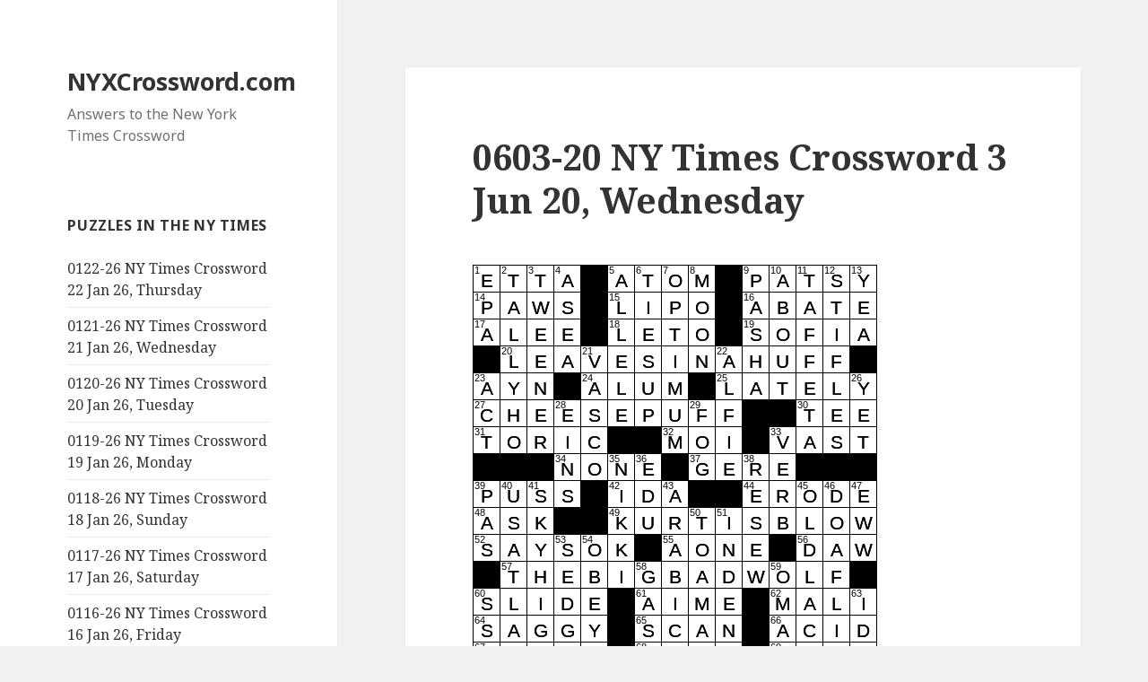

--- FILE ---
content_type: text/html; charset=UTF-8
request_url: https://nyxcrossword.com/2020/06/0603-20-ny-times-crossword-3-jun-20-wednesday.html
body_size: 25311
content:
<!DOCTYPE html>
<html lang="en-US" class="no-js">
<head>
	<meta charset="UTF-8">
	<meta name="viewport" content="width=device-width">
	<link rel="profile" href="http://gmpg.org/xfn/11">
	<link rel="pingback" href="https://nyxcrossword.com/xmlrpc.php">
	<!--[if lt IE 9]>
	<script src="https://nyxcrossword.com/wp-content/themes/twentyfifteen/js/html5.js"></script>
	<![endif]-->
	<script>(function(html){html.className = html.className.replace(/\bno-js\b/,'js')})(document.documentElement);</script>
<meta name='robots' content='index, follow, max-image-preview:large, max-snippet:-1, max-video-preview:-1' />
	<style>img:is([sizes="auto" i], [sizes^="auto," i]) { contain-intrinsic-size: 3000px 1500px }</style>
	
	<!-- This site is optimized with the Yoast SEO plugin v26.8 - https://yoast.com/product/yoast-seo-wordpress/ -->
	<title>0603-20 NY Times Crossword 3 Jun 20, Wednesday - NYXCrossword.com</title>
	<meta name="description" content="The 6/3/20 crossword is by Johanna Fenimore. The last word in themed answers bring to mind THE BIG BAD WOLF who threatened to “HUFF and PUFF and BLOW”" />
	<link rel="canonical" href="https://nyxcrossword.com/2020/06/0603-20-ny-times-crossword-3-jun-20-wednesday.html" />
	<meta property="og:locale" content="en_US" />
	<meta property="og:type" content="article" />
	<meta property="og:title" content="0603-20 NY Times Crossword 3 Jun 20, Wednesday - NYXCrossword.com" />
	<meta property="og:description" content="The 6/3/20 crossword is by Johanna Fenimore. The last word in themed answers bring to mind THE BIG BAD WOLF who threatened to “HUFF and PUFF and BLOW”" />
	<meta property="og:url" content="https://nyxcrossword.com/2020/06/0603-20-ny-times-crossword-3-jun-20-wednesday.html" />
	<meta property="og:site_name" content="NYXCrossword.com" />
	<meta property="article:published_time" content="2020-06-03T07:00:36+00:00" />
	<meta name="author" content="Bill Butler" />
	<meta name="twitter:card" content="summary_large_image" />
	<meta name="twitter:label1" content="Written by" />
	<meta name="twitter:data1" content="Bill Butler" />
	<meta name="twitter:label2" content="Est. reading time" />
	<meta name="twitter:data2" content="13 minutes" />
	<script type="application/ld+json" class="yoast-schema-graph">{"@context":"https://schema.org","@graph":[{"@type":"Article","@id":"https://nyxcrossword.com/2020/06/0603-20-ny-times-crossword-3-jun-20-wednesday.html#article","isPartOf":{"@id":"https://nyxcrossword.com/2020/06/0603-20-ny-times-crossword-3-jun-20-wednesday.html"},"author":{"name":"Bill Butler","@id":"https://nyxcrossword.com/#/schema/person/58373240275016802ac50f28b65a0e6c"},"headline":"0603-20 NY Times Crossword 3 Jun 20, Wednesday","datePublished":"2020-06-03T07:00:36+00:00","mainEntityOfPage":{"@id":"https://nyxcrossword.com/2020/06/0603-20-ny-times-crossword-3-jun-20-wednesday.html"},"wordCount":2710,"commentCount":17,"publisher":{"@id":"https://nyxcrossword.com/#/schema/person/58373240275016802ac50f28b65a0e6c"},"keywords":["Crisp smooth fabric crossword clue","Hunting cry crossword clue","Like Life Savers crossword clue","Mutated gene crossword clue","Type of coffee crossword clue"],"articleSection":["Johanna Fenimore"],"inLanguage":"en-US","potentialAction":[{"@type":"CommentAction","name":"Comment","target":["https://nyxcrossword.com/2020/06/0603-20-ny-times-crossword-3-jun-20-wednesday.html#respond"]}]},{"@type":"WebPage","@id":"https://nyxcrossword.com/2020/06/0603-20-ny-times-crossword-3-jun-20-wednesday.html","url":"https://nyxcrossword.com/2020/06/0603-20-ny-times-crossword-3-jun-20-wednesday.html","name":"0603-20 NY Times Crossword 3 Jun 20, Wednesday - NYXCrossword.com","isPartOf":{"@id":"https://nyxcrossword.com/#website"},"datePublished":"2020-06-03T07:00:36+00:00","description":"The 6/3/20 crossword is by Johanna Fenimore. The last word in themed answers bring to mind THE BIG BAD WOLF who threatened to “HUFF and PUFF and BLOW”","breadcrumb":{"@id":"https://nyxcrossword.com/2020/06/0603-20-ny-times-crossword-3-jun-20-wednesday.html#breadcrumb"},"inLanguage":"en-US","potentialAction":[{"@type":"ReadAction","target":["https://nyxcrossword.com/2020/06/0603-20-ny-times-crossword-3-jun-20-wednesday.html"]}]},{"@type":"BreadcrumbList","@id":"https://nyxcrossword.com/2020/06/0603-20-ny-times-crossword-3-jun-20-wednesday.html#breadcrumb","itemListElement":[{"@type":"ListItem","position":1,"name":"Home","item":"https://nyxcrossword.com/"},{"@type":"ListItem","position":2,"name":"0603-20 NY Times Crossword 3 Jun 20, Wednesday"}]},{"@type":"WebSite","@id":"https://nyxcrossword.com/#website","url":"https://nyxcrossword.com/","name":"NYXCrossword.com","description":"Answers to the New York Times Crossword","publisher":{"@id":"https://nyxcrossword.com/#/schema/person/58373240275016802ac50f28b65a0e6c"},"potentialAction":[{"@type":"SearchAction","target":{"@type":"EntryPoint","urlTemplate":"https://nyxcrossword.com/?s={search_term_string}"},"query-input":{"@type":"PropertyValueSpecification","valueRequired":true,"valueName":"search_term_string"}}],"inLanguage":"en-US"},{"@type":["Person","Organization"],"@id":"https://nyxcrossword.com/#/schema/person/58373240275016802ac50f28b65a0e6c","name":"Bill Butler","image":{"@type":"ImageObject","inLanguage":"en-US","@id":"https://nyxcrossword.com/#/schema/person/image/","url":"https://secure.gravatar.com/avatar/9cf25ee212ed683c058a37b0c25d33b50bbeb2576d5da079893eb495f4c8e323?s=96&r=g","contentUrl":"https://secure.gravatar.com/avatar/9cf25ee212ed683c058a37b0c25d33b50bbeb2576d5da079893eb495f4c8e323?s=96&r=g","caption":"Bill Butler"},"logo":{"@id":"https://nyxcrossword.com/#/schema/person/image/"}}]}</script>
	<!-- / Yoast SEO plugin. -->


<link rel='dns-prefetch' href='//www.googletagmanager.com' />
<link rel='dns-prefetch' href='//fonts.googleapis.com' />
<link rel='dns-prefetch' href='//pagead2.googlesyndication.com' />
<link href='https://fonts.gstatic.com' crossorigin rel='preconnect' />
<link rel="alternate" type="application/rss+xml" title="NYXCrossword.com &raquo; Feed" href="https://nyxcrossword.com/feed" />
<link rel="alternate" type="application/rss+xml" title="NYXCrossword.com &raquo; Comments Feed" href="https://nyxcrossword.com/comments/feed" />
<link rel="alternate" type="application/rss+xml" title="NYXCrossword.com &raquo; 0603-20 NY Times Crossword 3 Jun 20, Wednesday Comments Feed" href="https://nyxcrossword.com/2020/06/0603-20-ny-times-crossword-3-jun-20-wednesday.html/feed" />
<script>
window._wpemojiSettings = {"baseUrl":"https:\/\/s.w.org\/images\/core\/emoji\/16.0.1\/72x72\/","ext":".png","svgUrl":"https:\/\/s.w.org\/images\/core\/emoji\/16.0.1\/svg\/","svgExt":".svg","source":{"concatemoji":"https:\/\/nyxcrossword.com\/wp-includes\/js\/wp-emoji-release.min.js?ver=6.8.3"}};
/*! This file is auto-generated */
!function(s,n){var o,i,e;function c(e){try{var t={supportTests:e,timestamp:(new Date).valueOf()};sessionStorage.setItem(o,JSON.stringify(t))}catch(e){}}function p(e,t,n){e.clearRect(0,0,e.canvas.width,e.canvas.height),e.fillText(t,0,0);var t=new Uint32Array(e.getImageData(0,0,e.canvas.width,e.canvas.height).data),a=(e.clearRect(0,0,e.canvas.width,e.canvas.height),e.fillText(n,0,0),new Uint32Array(e.getImageData(0,0,e.canvas.width,e.canvas.height).data));return t.every(function(e,t){return e===a[t]})}function u(e,t){e.clearRect(0,0,e.canvas.width,e.canvas.height),e.fillText(t,0,0);for(var n=e.getImageData(16,16,1,1),a=0;a<n.data.length;a++)if(0!==n.data[a])return!1;return!0}function f(e,t,n,a){switch(t){case"flag":return n(e,"\ud83c\udff3\ufe0f\u200d\u26a7\ufe0f","\ud83c\udff3\ufe0f\u200b\u26a7\ufe0f")?!1:!n(e,"\ud83c\udde8\ud83c\uddf6","\ud83c\udde8\u200b\ud83c\uddf6")&&!n(e,"\ud83c\udff4\udb40\udc67\udb40\udc62\udb40\udc65\udb40\udc6e\udb40\udc67\udb40\udc7f","\ud83c\udff4\u200b\udb40\udc67\u200b\udb40\udc62\u200b\udb40\udc65\u200b\udb40\udc6e\u200b\udb40\udc67\u200b\udb40\udc7f");case"emoji":return!a(e,"\ud83e\udedf")}return!1}function g(e,t,n,a){var r="undefined"!=typeof WorkerGlobalScope&&self instanceof WorkerGlobalScope?new OffscreenCanvas(300,150):s.createElement("canvas"),o=r.getContext("2d",{willReadFrequently:!0}),i=(o.textBaseline="top",o.font="600 32px Arial",{});return e.forEach(function(e){i[e]=t(o,e,n,a)}),i}function t(e){var t=s.createElement("script");t.src=e,t.defer=!0,s.head.appendChild(t)}"undefined"!=typeof Promise&&(o="wpEmojiSettingsSupports",i=["flag","emoji"],n.supports={everything:!0,everythingExceptFlag:!0},e=new Promise(function(e){s.addEventListener("DOMContentLoaded",e,{once:!0})}),new Promise(function(t){var n=function(){try{var e=JSON.parse(sessionStorage.getItem(o));if("object"==typeof e&&"number"==typeof e.timestamp&&(new Date).valueOf()<e.timestamp+604800&&"object"==typeof e.supportTests)return e.supportTests}catch(e){}return null}();if(!n){if("undefined"!=typeof Worker&&"undefined"!=typeof OffscreenCanvas&&"undefined"!=typeof URL&&URL.createObjectURL&&"undefined"!=typeof Blob)try{var e="postMessage("+g.toString()+"("+[JSON.stringify(i),f.toString(),p.toString(),u.toString()].join(",")+"));",a=new Blob([e],{type:"text/javascript"}),r=new Worker(URL.createObjectURL(a),{name:"wpTestEmojiSupports"});return void(r.onmessage=function(e){c(n=e.data),r.terminate(),t(n)})}catch(e){}c(n=g(i,f,p,u))}t(n)}).then(function(e){for(var t in e)n.supports[t]=e[t],n.supports.everything=n.supports.everything&&n.supports[t],"flag"!==t&&(n.supports.everythingExceptFlag=n.supports.everythingExceptFlag&&n.supports[t]);n.supports.everythingExceptFlag=n.supports.everythingExceptFlag&&!n.supports.flag,n.DOMReady=!1,n.readyCallback=function(){n.DOMReady=!0}}).then(function(){return e}).then(function(){var e;n.supports.everything||(n.readyCallback(),(e=n.source||{}).concatemoji?t(e.concatemoji):e.wpemoji&&e.twemoji&&(t(e.twemoji),t(e.wpemoji)))}))}((window,document),window._wpemojiSettings);
</script>
<style id='wp-emoji-styles-inline-css'>

	img.wp-smiley, img.emoji {
		display: inline !important;
		border: none !important;
		box-shadow: none !important;
		height: 1em !important;
		width: 1em !important;
		margin: 0 0.07em !important;
		vertical-align: -0.1em !important;
		background: none !important;
		padding: 0 !important;
	}
</style>
<link rel='stylesheet' id='wp-block-library-css' href='https://nyxcrossword.com/wp-includes/css/dist/block-library/style.min.css?ver=6.8.3' media='all' />
<style id='wp-block-library-theme-inline-css'>
.wp-block-audio :where(figcaption){color:#555;font-size:13px;text-align:center}.is-dark-theme .wp-block-audio :where(figcaption){color:#ffffffa6}.wp-block-audio{margin:0 0 1em}.wp-block-code{border:1px solid #ccc;border-radius:4px;font-family:Menlo,Consolas,monaco,monospace;padding:.8em 1em}.wp-block-embed :where(figcaption){color:#555;font-size:13px;text-align:center}.is-dark-theme .wp-block-embed :where(figcaption){color:#ffffffa6}.wp-block-embed{margin:0 0 1em}.blocks-gallery-caption{color:#555;font-size:13px;text-align:center}.is-dark-theme .blocks-gallery-caption{color:#ffffffa6}:root :where(.wp-block-image figcaption){color:#555;font-size:13px;text-align:center}.is-dark-theme :root :where(.wp-block-image figcaption){color:#ffffffa6}.wp-block-image{margin:0 0 1em}.wp-block-pullquote{border-bottom:4px solid;border-top:4px solid;color:currentColor;margin-bottom:1.75em}.wp-block-pullquote cite,.wp-block-pullquote footer,.wp-block-pullquote__citation{color:currentColor;font-size:.8125em;font-style:normal;text-transform:uppercase}.wp-block-quote{border-left:.25em solid;margin:0 0 1.75em;padding-left:1em}.wp-block-quote cite,.wp-block-quote footer{color:currentColor;font-size:.8125em;font-style:normal;position:relative}.wp-block-quote:where(.has-text-align-right){border-left:none;border-right:.25em solid;padding-left:0;padding-right:1em}.wp-block-quote:where(.has-text-align-center){border:none;padding-left:0}.wp-block-quote.is-large,.wp-block-quote.is-style-large,.wp-block-quote:where(.is-style-plain){border:none}.wp-block-search .wp-block-search__label{font-weight:700}.wp-block-search__button{border:1px solid #ccc;padding:.375em .625em}:where(.wp-block-group.has-background){padding:1.25em 2.375em}.wp-block-separator.has-css-opacity{opacity:.4}.wp-block-separator{border:none;border-bottom:2px solid;margin-left:auto;margin-right:auto}.wp-block-separator.has-alpha-channel-opacity{opacity:1}.wp-block-separator:not(.is-style-wide):not(.is-style-dots){width:100px}.wp-block-separator.has-background:not(.is-style-dots){border-bottom:none;height:1px}.wp-block-separator.has-background:not(.is-style-wide):not(.is-style-dots){height:2px}.wp-block-table{margin:0 0 1em}.wp-block-table td,.wp-block-table th{word-break:normal}.wp-block-table :where(figcaption){color:#555;font-size:13px;text-align:center}.is-dark-theme .wp-block-table :where(figcaption){color:#ffffffa6}.wp-block-video :where(figcaption){color:#555;font-size:13px;text-align:center}.is-dark-theme .wp-block-video :where(figcaption){color:#ffffffa6}.wp-block-video{margin:0 0 1em}:root :where(.wp-block-template-part.has-background){margin-bottom:0;margin-top:0;padding:1.25em 2.375em}
</style>
<style id='classic-theme-styles-inline-css'>
/*! This file is auto-generated */
.wp-block-button__link{color:#fff;background-color:#32373c;border-radius:9999px;box-shadow:none;text-decoration:none;padding:calc(.667em + 2px) calc(1.333em + 2px);font-size:1.125em}.wp-block-file__button{background:#32373c;color:#fff;text-decoration:none}
</style>
<style id='global-styles-inline-css'>
:root{--wp--preset--aspect-ratio--square: 1;--wp--preset--aspect-ratio--4-3: 4/3;--wp--preset--aspect-ratio--3-4: 3/4;--wp--preset--aspect-ratio--3-2: 3/2;--wp--preset--aspect-ratio--2-3: 2/3;--wp--preset--aspect-ratio--16-9: 16/9;--wp--preset--aspect-ratio--9-16: 9/16;--wp--preset--color--black: #000000;--wp--preset--color--cyan-bluish-gray: #abb8c3;--wp--preset--color--white: #fff;--wp--preset--color--pale-pink: #f78da7;--wp--preset--color--vivid-red: #cf2e2e;--wp--preset--color--luminous-vivid-orange: #ff6900;--wp--preset--color--luminous-vivid-amber: #fcb900;--wp--preset--color--light-green-cyan: #7bdcb5;--wp--preset--color--vivid-green-cyan: #00d084;--wp--preset--color--pale-cyan-blue: #8ed1fc;--wp--preset--color--vivid-cyan-blue: #0693e3;--wp--preset--color--vivid-purple: #9b51e0;--wp--preset--color--dark-gray: #111;--wp--preset--color--light-gray: #f1f1f1;--wp--preset--color--yellow: #f4ca16;--wp--preset--color--dark-brown: #352712;--wp--preset--color--medium-pink: #e53b51;--wp--preset--color--light-pink: #ffe5d1;--wp--preset--color--dark-purple: #2e2256;--wp--preset--color--purple: #674970;--wp--preset--color--blue-gray: #22313f;--wp--preset--color--bright-blue: #55c3dc;--wp--preset--color--light-blue: #e9f2f9;--wp--preset--gradient--vivid-cyan-blue-to-vivid-purple: linear-gradient(135deg,rgba(6,147,227,1) 0%,rgb(155,81,224) 100%);--wp--preset--gradient--light-green-cyan-to-vivid-green-cyan: linear-gradient(135deg,rgb(122,220,180) 0%,rgb(0,208,130) 100%);--wp--preset--gradient--luminous-vivid-amber-to-luminous-vivid-orange: linear-gradient(135deg,rgba(252,185,0,1) 0%,rgba(255,105,0,1) 100%);--wp--preset--gradient--luminous-vivid-orange-to-vivid-red: linear-gradient(135deg,rgba(255,105,0,1) 0%,rgb(207,46,46) 100%);--wp--preset--gradient--very-light-gray-to-cyan-bluish-gray: linear-gradient(135deg,rgb(238,238,238) 0%,rgb(169,184,195) 100%);--wp--preset--gradient--cool-to-warm-spectrum: linear-gradient(135deg,rgb(74,234,220) 0%,rgb(151,120,209) 20%,rgb(207,42,186) 40%,rgb(238,44,130) 60%,rgb(251,105,98) 80%,rgb(254,248,76) 100%);--wp--preset--gradient--blush-light-purple: linear-gradient(135deg,rgb(255,206,236) 0%,rgb(152,150,240) 100%);--wp--preset--gradient--blush-bordeaux: linear-gradient(135deg,rgb(254,205,165) 0%,rgb(254,45,45) 50%,rgb(107,0,62) 100%);--wp--preset--gradient--luminous-dusk: linear-gradient(135deg,rgb(255,203,112) 0%,rgb(199,81,192) 50%,rgb(65,88,208) 100%);--wp--preset--gradient--pale-ocean: linear-gradient(135deg,rgb(255,245,203) 0%,rgb(182,227,212) 50%,rgb(51,167,181) 100%);--wp--preset--gradient--electric-grass: linear-gradient(135deg,rgb(202,248,128) 0%,rgb(113,206,126) 100%);--wp--preset--gradient--midnight: linear-gradient(135deg,rgb(2,3,129) 0%,rgb(40,116,252) 100%);--wp--preset--font-size--small: 13px;--wp--preset--font-size--medium: 20px;--wp--preset--font-size--large: 36px;--wp--preset--font-size--x-large: 42px;--wp--preset--spacing--20: 0.44rem;--wp--preset--spacing--30: 0.67rem;--wp--preset--spacing--40: 1rem;--wp--preset--spacing--50: 1.5rem;--wp--preset--spacing--60: 2.25rem;--wp--preset--spacing--70: 3.38rem;--wp--preset--spacing--80: 5.06rem;--wp--preset--shadow--natural: 6px 6px 9px rgba(0, 0, 0, 0.2);--wp--preset--shadow--deep: 12px 12px 50px rgba(0, 0, 0, 0.4);--wp--preset--shadow--sharp: 6px 6px 0px rgba(0, 0, 0, 0.2);--wp--preset--shadow--outlined: 6px 6px 0px -3px rgba(255, 255, 255, 1), 6px 6px rgba(0, 0, 0, 1);--wp--preset--shadow--crisp: 6px 6px 0px rgba(0, 0, 0, 1);}:where(.is-layout-flex){gap: 0.5em;}:where(.is-layout-grid){gap: 0.5em;}body .is-layout-flex{display: flex;}.is-layout-flex{flex-wrap: wrap;align-items: center;}.is-layout-flex > :is(*, div){margin: 0;}body .is-layout-grid{display: grid;}.is-layout-grid > :is(*, div){margin: 0;}:where(.wp-block-columns.is-layout-flex){gap: 2em;}:where(.wp-block-columns.is-layout-grid){gap: 2em;}:where(.wp-block-post-template.is-layout-flex){gap: 1.25em;}:where(.wp-block-post-template.is-layout-grid){gap: 1.25em;}.has-black-color{color: var(--wp--preset--color--black) !important;}.has-cyan-bluish-gray-color{color: var(--wp--preset--color--cyan-bluish-gray) !important;}.has-white-color{color: var(--wp--preset--color--white) !important;}.has-pale-pink-color{color: var(--wp--preset--color--pale-pink) !important;}.has-vivid-red-color{color: var(--wp--preset--color--vivid-red) !important;}.has-luminous-vivid-orange-color{color: var(--wp--preset--color--luminous-vivid-orange) !important;}.has-luminous-vivid-amber-color{color: var(--wp--preset--color--luminous-vivid-amber) !important;}.has-light-green-cyan-color{color: var(--wp--preset--color--light-green-cyan) !important;}.has-vivid-green-cyan-color{color: var(--wp--preset--color--vivid-green-cyan) !important;}.has-pale-cyan-blue-color{color: var(--wp--preset--color--pale-cyan-blue) !important;}.has-vivid-cyan-blue-color{color: var(--wp--preset--color--vivid-cyan-blue) !important;}.has-vivid-purple-color{color: var(--wp--preset--color--vivid-purple) !important;}.has-black-background-color{background-color: var(--wp--preset--color--black) !important;}.has-cyan-bluish-gray-background-color{background-color: var(--wp--preset--color--cyan-bluish-gray) !important;}.has-white-background-color{background-color: var(--wp--preset--color--white) !important;}.has-pale-pink-background-color{background-color: var(--wp--preset--color--pale-pink) !important;}.has-vivid-red-background-color{background-color: var(--wp--preset--color--vivid-red) !important;}.has-luminous-vivid-orange-background-color{background-color: var(--wp--preset--color--luminous-vivid-orange) !important;}.has-luminous-vivid-amber-background-color{background-color: var(--wp--preset--color--luminous-vivid-amber) !important;}.has-light-green-cyan-background-color{background-color: var(--wp--preset--color--light-green-cyan) !important;}.has-vivid-green-cyan-background-color{background-color: var(--wp--preset--color--vivid-green-cyan) !important;}.has-pale-cyan-blue-background-color{background-color: var(--wp--preset--color--pale-cyan-blue) !important;}.has-vivid-cyan-blue-background-color{background-color: var(--wp--preset--color--vivid-cyan-blue) !important;}.has-vivid-purple-background-color{background-color: var(--wp--preset--color--vivid-purple) !important;}.has-black-border-color{border-color: var(--wp--preset--color--black) !important;}.has-cyan-bluish-gray-border-color{border-color: var(--wp--preset--color--cyan-bluish-gray) !important;}.has-white-border-color{border-color: var(--wp--preset--color--white) !important;}.has-pale-pink-border-color{border-color: var(--wp--preset--color--pale-pink) !important;}.has-vivid-red-border-color{border-color: var(--wp--preset--color--vivid-red) !important;}.has-luminous-vivid-orange-border-color{border-color: var(--wp--preset--color--luminous-vivid-orange) !important;}.has-luminous-vivid-amber-border-color{border-color: var(--wp--preset--color--luminous-vivid-amber) !important;}.has-light-green-cyan-border-color{border-color: var(--wp--preset--color--light-green-cyan) !important;}.has-vivid-green-cyan-border-color{border-color: var(--wp--preset--color--vivid-green-cyan) !important;}.has-pale-cyan-blue-border-color{border-color: var(--wp--preset--color--pale-cyan-blue) !important;}.has-vivid-cyan-blue-border-color{border-color: var(--wp--preset--color--vivid-cyan-blue) !important;}.has-vivid-purple-border-color{border-color: var(--wp--preset--color--vivid-purple) !important;}.has-vivid-cyan-blue-to-vivid-purple-gradient-background{background: var(--wp--preset--gradient--vivid-cyan-blue-to-vivid-purple) !important;}.has-light-green-cyan-to-vivid-green-cyan-gradient-background{background: var(--wp--preset--gradient--light-green-cyan-to-vivid-green-cyan) !important;}.has-luminous-vivid-amber-to-luminous-vivid-orange-gradient-background{background: var(--wp--preset--gradient--luminous-vivid-amber-to-luminous-vivid-orange) !important;}.has-luminous-vivid-orange-to-vivid-red-gradient-background{background: var(--wp--preset--gradient--luminous-vivid-orange-to-vivid-red) !important;}.has-very-light-gray-to-cyan-bluish-gray-gradient-background{background: var(--wp--preset--gradient--very-light-gray-to-cyan-bluish-gray) !important;}.has-cool-to-warm-spectrum-gradient-background{background: var(--wp--preset--gradient--cool-to-warm-spectrum) !important;}.has-blush-light-purple-gradient-background{background: var(--wp--preset--gradient--blush-light-purple) !important;}.has-blush-bordeaux-gradient-background{background: var(--wp--preset--gradient--blush-bordeaux) !important;}.has-luminous-dusk-gradient-background{background: var(--wp--preset--gradient--luminous-dusk) !important;}.has-pale-ocean-gradient-background{background: var(--wp--preset--gradient--pale-ocean) !important;}.has-electric-grass-gradient-background{background: var(--wp--preset--gradient--electric-grass) !important;}.has-midnight-gradient-background{background: var(--wp--preset--gradient--midnight) !important;}.has-small-font-size{font-size: var(--wp--preset--font-size--small) !important;}.has-medium-font-size{font-size: var(--wp--preset--font-size--medium) !important;}.has-large-font-size{font-size: var(--wp--preset--font-size--large) !important;}.has-x-large-font-size{font-size: var(--wp--preset--font-size--x-large) !important;}
:where(.wp-block-post-template.is-layout-flex){gap: 1.25em;}:where(.wp-block-post-template.is-layout-grid){gap: 1.25em;}
:where(.wp-block-columns.is-layout-flex){gap: 2em;}:where(.wp-block-columns.is-layout-grid){gap: 2em;}
:root :where(.wp-block-pullquote){font-size: 1.5em;line-height: 1.6;}
</style>
<link rel='stylesheet' id='wp-components-css' href='https://nyxcrossword.com/wp-includes/css/dist/components/style.min.css?ver=6.8.3' media='all' />
<link rel='stylesheet' id='godaddy-styles-css' href='https://nyxcrossword.com/wp-content/mu-plugins/vendor/wpex/godaddy-launch/includes/Dependencies/GoDaddy/Styles/build/latest.css?ver=2.0.2' media='all' />
<link rel='stylesheet' id='genericons-css' href='https://nyxcrossword.com/wp-content/themes/twentyfifteen/genericons/genericons.css?ver=20201208' media='all' />
<link rel='stylesheet' id='chld_thm_cfg_parent-css' href='https://nyxcrossword.com/wp-content/themes/twentyfifteen/style.css?ver=6.8.3' media='all' />
<link rel='stylesheet' id='twentyfifteen-fonts-css' href='https://fonts.googleapis.com/css?family=Noto+Sans%3A400italic%2C700italic%2C400%2C700%7CNoto+Serif%3A400italic%2C700italic%2C400%2C700%7CInconsolata%3A400%2C700&#038;subset=latin%2Clatin-ext&#038;display=fallback' media='all' />
<link rel='stylesheet' id='twentyfifteen-style-css' href='https://nyxcrossword.com/wp-content/themes/twentyfifteen-child03/style.css?ver=20201208' media='all' />
<link rel='stylesheet' id='twentyfifteen-block-style-css' href='https://nyxcrossword.com/wp-content/themes/twentyfifteen/css/blocks.css?ver=20190102' media='all' />
<!--[if lt IE 9]>
<link rel='stylesheet' id='twentyfifteen-ie-css' href='https://nyxcrossword.com/wp-content/themes/twentyfifteen/css/ie.css?ver=20170916' media='all' />
<![endif]-->
<!--[if lt IE 8]>
<link rel='stylesheet' id='twentyfifteen-ie7-css' href='https://nyxcrossword.com/wp-content/themes/twentyfifteen/css/ie7.css?ver=20141210' media='all' />
<![endif]-->
<script src="https://nyxcrossword.com/wp-includes/js/jquery/jquery.min.js?ver=3.7.1" id="jquery-core-js"></script>
<script src="https://nyxcrossword.com/wp-includes/js/jquery/jquery-migrate.min.js?ver=3.4.1" id="jquery-migrate-js"></script>

<!-- Google tag (gtag.js) snippet added by Site Kit -->
<!-- Google Analytics snippet added by Site Kit -->
<script src="https://www.googletagmanager.com/gtag/js?id=G-10NXZEPTMS" id="google_gtagjs-js" async></script>
<script id="google_gtagjs-js-after">
window.dataLayer = window.dataLayer || [];function gtag(){dataLayer.push(arguments);}
gtag("set","linker",{"domains":["nyxcrossword.com"]});
gtag("js", new Date());
gtag("set", "developer_id.dZTNiMT", true);
gtag("config", "G-10NXZEPTMS");
</script>
<link rel="https://api.w.org/" href="https://nyxcrossword.com/wp-json/" /><link rel="alternate" title="JSON" type="application/json" href="https://nyxcrossword.com/wp-json/wp/v2/posts/20304" /><link rel="EditURI" type="application/rsd+xml" title="RSD" href="https://nyxcrossword.com/xmlrpc.php?rsd" />
<meta name="generator" content="WordPress 6.8.3" />
<link rel='shortlink' href='https://nyxcrossword.com/?p=20304' />
<link rel="alternate" title="oEmbed (JSON)" type="application/json+oembed" href="https://nyxcrossword.com/wp-json/oembed/1.0/embed?url=https%3A%2F%2Fnyxcrossword.com%2F2020%2F06%2F0603-20-ny-times-crossword-3-jun-20-wednesday.html" />
<link rel="alternate" title="oEmbed (XML)" type="text/xml+oembed" href="https://nyxcrossword.com/wp-json/oembed/1.0/embed?url=https%3A%2F%2Fnyxcrossword.com%2F2020%2F06%2F0603-20-ny-times-crossword-3-jun-20-wednesday.html&#038;format=xml" />
    <style type="text/css">
        /* General Calendar Table Styling */
        .satej_it_com_ajax-calendar {
            position: relative;
            width: 100%;
            border-collapse: collapse; /* Ensure borders are collapsed */
            border-radius: 8px; /* Rounded corners for the whole table */
            overflow: hidden; /* Ensures border-radius applies to content */
            box-shadow: 0 4px 12px rgba(0, 0, 0, 0.1); /* Subtle shadow for depth */
            background-color: #ffffff; /* White background for the calendar body */
            table-layout: fixed; /* Crucial for equal column widths */
        }

        /* Table Headers (Weekdays) */
        .satej_it_com_ajax-calendar th {
            background-color: #2cb2bc; /* Consistent background */
            color: #FFFFFF;
            font-weight: 600; /* Slightly bolder for emphasis */
            padding: 10px 5px; /* Increased padding for better spacing */
            text-align: center;
            font-size: 15px; /* Slightly adjusted font size */
            text-transform: uppercase; /* Make weekdays uppercase */
            letter-spacing: 0.5px;
            width: calc(100% / 7); /* Distribute width equally among 7 columns */
        }

        /* Specific top-left and top-right th for rounded corners */
        .satej_it_com_ajax-calendar thead tr:first-child th:first-child {
            border-top-left-radius: 8px;
        }
        .satej_it_com_ajax-calendar thead tr:first-child th:last-child {
            border-top-right-radius: 8px;
        }

        /* Table Cells (Days) */
        .satej_it_com_ajax-calendar td {
            border: 1px solid #e0e0e0; /* Lighter border color */
            padding: 0; /* Remove default padding from td, let inner elements handle it */
            vertical-align: middle; /* Vertically center content */
            height: 50px; /* Give cells a consistent height */
        }

        /* Links for days with posts */
        .satej_it_com_ajax-calendar tbody td a.has-post {
            background-color: #00a000; /* A slightly brighter green */
            color: #FFFFFF;
            display: flex; /* Keep flex for inner centering */
            align-items: center; /* Vertically center content */
            justify-content: center; /* Horizontally center content */
            padding: 6px 0;
            width: 100%;
            height: 100%; /* Make the link fill the cell */
            text-decoration: none; /* Remove underline */
            font-weight: bold;
            transition: background-color 0.2s ease-in-out; /* Smooth transition on hover */
        }

        .satej_it_com_ajax-calendar tbody td a.has-post:hover {
            background-color: #006400; /* Darker green on hover */
        }

        /* Spans for days without posts */
        .satej_it_com_ajax-calendar span.no-post {
            display: flex; /* Keep flex for inner centering */
            align-items: center; /* Vertically center content */
            justify-content: center; /* Horizontally center content */
            padding: 6px 0;
            width: 100%;
            height: 100%; /* Make the span fill the cell */
            color: #555555; /* Softer text color for days without posts */
        }

        /* Padding cells (empty cells) */
        .satej_it_com_ajax-calendar .pad {
            background-color: #f9f9f9; /* Slightly different background for padding cells */
        }

        /* Today's Date Styling */
        .satej_it_com_ajax-calendar td.today {
            border: 2px solid #2cb2bc; /* More prominent border for today */
        }

        .satej_it_com_ajax-calendar td.today a,
        .satej_it_com_ajax-calendar td.today span {
            background-color: #2cb2bc !important; /* Keep important to override other backgrounds */
            color: #FFFFFF;
            font-weight: bold;
        }

        /* Navigation (Top) */
        .satej_it_com_ajax-calendar .calendar-nav-top {
            background-color: #2cb2bc; /* Consistent background */
            padding: 10px 0; /* Add padding */
            border-bottom: 1px solid #259fa8; /* Subtle separator */
        }

        .satej_it_com_ajax-calendar .calendar-nav-top div {
            display: flex;
            justify-content: space-between; /* Changed to space-between for better distribution */
            align-items: center;
            padding: 0 15px; /* Add horizontal padding inside the nav */
        }

        .satej_it_com_ajax-calendar .calendar-nav-top a {
            color: #FFFFFF;
            font-size: 20px; /* Slightly smaller for better balance */
            text-decoration: none;
            padding: 5px 10px;
            border-radius: 4px;
            transition: background-color 0.2s ease-in-out;
        }

        .satej_it_com_ajax-calendar .calendar-nav-top a:hover {
            background-color: rgba(255, 255, 255, 0.2); /* Subtle hover effect */
        }

        .satej_it_com_ajax-calendar .calendar-nav-top .current-month-link {
            font-size: 22px; /* Emphasize current month */
            font-weight: bold;
            color: #FFFFFF;
            text-decoration: none;
            cursor: pointer; /* Indicate it's clickable */
        }

        /* Navigation (Bottom) */
        .satej_it_com_ajax-calendar tfoot td {
            border: none; /* Remove borders from footer cells */
            padding: 0; /* Remove default padding */
        }

        .satej_it_com_ajax-calendar tfoot td a {
            background-color: #2cb2bc; /* Consistent background */
            color: #FFFFFF;
            display: block;
            padding: 10px 0; /* More padding for better touch targets */
            width: 100% !important;
            text-decoration: none;
            font-weight: bold;
            transition: background-color 0.2s ease-in-out;
        }

        .satej_it_com_ajax-calendar tfoot td a:hover {
            background-color: #259fa8; /* Slightly darker on hover */
        }

        .satej_it_com_ajax-calendar tfoot .nav-prev {
            text-align: left;
            border-bottom-left-radius: 8px; /* Rounded corner */
            overflow: hidden; /* Ensure radius applies */
        }

        .satej_it_com_ajax-calendar tfoot .nav-next {
            text-align: right;
            border-bottom-right-radius: 8px; /* Rounded corner */
            overflow: hidden; /* Ensure radius applies */
        }

        .satej_it_com_ajax-calendar tfoot .nav-prev a {
            padding-left: 15px; /* Adjust padding for text alignment */
        }

        .satej_it_com_ajax-calendar tfoot .nav-next a {
            padding-right: 15px; /* Adjust padding for text alignment */
        }


        /* Dropdown Selectors */
        #ajax_ac_widget .select_ca {
            margin-bottom: 10px; /* Add some space below dropdowns */
            display: flex; /* Use flexbox for better alignment of dropdowns */
            justify-content: space-between; /* Distribute items */
            gap: 10px; /* Space between dropdowns */
            flex-wrap: wrap; /* Allow wrapping on small screens */
        }

        #ajax_ac_widget #my_month,
        #ajax_ac_widget #my_year {
            /* Remove floats as flexbox is used on parent */
            float: none;
            flex-grow: 1; /* Allow dropdowns to grow and fill space */
            padding: 8px 12px;
            border: 1px solid #ccc;
            border-radius: 5px;
            background-color: #f9f9f9;
            font-size: 16px;
            cursor: pointer;
            -webkit-appearance: none; /* Remove default dropdown arrow */
            -moz-appearance: none;
            appearance: none;
            background-image: url('data:image/svg+xml;charset=US-ASCII,%3Csvg%20xmlns%3D%22http%3A%2F%2Fwww.w3.org%2F2000%2Fsvg%22%20width%3D%22292.4%22%20height%3D%22292.4%22%3E%3Cpath%20fill%3D%22%23000%22%20d%3D%22M287%2C114.7L158.4%2C243.3c-2.8%2C2.8-6.1%2C4.2-9.5%2C4.2s-6.7-1.4-9.5-4.2L5.4%2C114.7C2.6%2C111.9%2C1.2%2C108.6%2C1.2%2C105.2s1.4-6.7%2C4.2-9.5l14.7-14.7c2.8-2.8%2C6.1-4.2%2C9.5-4.2s6.7%2C1.4%2C9.5%2C4.2l111.2%2C111.2L253.3%2C81c2.8-2.8%2C6.1-4.2%2C9.5-4.2s6.7%2C1.4%2C9.5%2C4.2l14.7%2C14.7c2.8%2C2.8%2C4.2%2C6.1%2C4.2%2C9.5S289.8%2C111.9%2C287%2C114.7z%22%2F%3E%3C%2Fsvg%3E');
            background-repeat: no-repeat;
            background-position: right 10px center;
            background-size: 12px;
            padding-right: 30px; /* Make space for the custom arrow */
        }

        /* Clearfix for floats (if still needed, though flexbox mitigates) */
        .clear {
            clear: both;
        }

        /* Loading Indicator */
        .aj-loging {
            position: absolute;
            top: 0; /* Cover the whole calendar area */
            left: 0;
            width: 100%;
            height: 100%;
            background-color: rgba(255, 255, 255, 0.7); /* Semi-transparent white overlay */
            display: flex; /* Use flexbox to center content */
            align-items: center;
            justify-content: center;
            z-index: 10; /* Ensure it's on top */
            border-radius: 8px; /* Match calendar border-radius */
        }

        .aj-loging img {
            max-width: 50px; /* Adjust size of loading GIF */
            max-height: 50px;
        }
    </style>
    <meta name="generator" content="Site Kit by Google 1.170.0" />
<!-- Google AdSense meta tags added by Site Kit -->
<meta name="google-adsense-platform-account" content="ca-host-pub-2644536267352236">
<meta name="google-adsense-platform-domain" content="sitekit.withgoogle.com">
<!-- End Google AdSense meta tags added by Site Kit -->

<!-- Google AdSense snippet added by Site Kit -->
<script async src="https://pagead2.googlesyndication.com/pagead/js/adsbygoogle.js?client=ca-pub-2589966915756107&amp;host=ca-host-pub-2644536267352236" crossorigin="anonymous"></script>

<!-- End Google AdSense snippet added by Site Kit -->
<link rel="icon" href="https://nyxcrossword.com/wp-content/uploads/2017/09/cropped-cropped-nyt-favicon-b-32x32.png" sizes="32x32" />
<link rel="icon" href="https://nyxcrossword.com/wp-content/uploads/2017/09/cropped-cropped-nyt-favicon-b-192x192.png" sizes="192x192" />
<link rel="apple-touch-icon" href="https://nyxcrossword.com/wp-content/uploads/2017/09/cropped-cropped-nyt-favicon-b-180x180.png" />
<meta name="msapplication-TileImage" content="https://nyxcrossword.com/wp-content/uploads/2017/09/cropped-cropped-nyt-favicon-b-270x270.png" />
	
	<script async src="//pagead2.googlesyndication.com/pagead/js/adsbygoogle.js"></script>
<script>
     (adsbygoogle = window.adsbygoogle || []).push({
          google_ad_client: "ca-pub-2589966915756107",
          enable_page_level_ads: true
     });
</script>
</head>

<body class="wp-singular post-template-default single single-post postid-20304 single-format-standard wp-embed-responsive wp-theme-twentyfifteen wp-child-theme-twentyfifteen-child03">
<div id="page" class="hfeed site">
	<a class="skip-link screen-reader-text" href="#content">Skip to content</a>

	<div id="sidebar" class="sidebar">
		<header id="masthead" class="site-header" role="banner">
			<div class="site-branding">
										<p class="site-title"><a href="https://nyxcrossword.com/" rel="home">NYXCrossword.com</a></p>
											<p class="site-description">Answers to the New York Times Crossword</p>
									<button class="secondary-toggle">Menu and widgets</button>
			</div><!-- .site-branding -->
		</header><!-- .site-header -->

			<div id="secondary" class="secondary">

		
		
					<div id="widget-area" class="widget-area" role="complementary">
				
		<aside id="recent-posts-2" class="widget widget_recent_entries">
		<h2 class="widget-title">Puzzles in the NY Times</h2><nav aria-label="Puzzles in the NY Times">
		<ul>
											<li>
					<a href="https://nyxcrossword.com/2026/01/0122-26-ny-times-crossword-22-jan-26-thursday.html">0122-26 NY Times Crossword 22 Jan 26, Thursday</a>
									</li>
											<li>
					<a href="https://nyxcrossword.com/2026/01/0121-26-ny-times-crossword-21-jan-26-wednesday.html">0121-26 NY Times Crossword 21 Jan 26, Wednesday</a>
									</li>
											<li>
					<a href="https://nyxcrossword.com/2026/01/0120-26-ny-times-crossword-20-jan-26-tuesday.html">0120-26 NY Times Crossword 20 Jan 26, Tuesday</a>
									</li>
											<li>
					<a href="https://nyxcrossword.com/2026/01/0119-26-ny-times-crossword-19-jan-26-monday.html">0119-26 NY Times Crossword 19 Jan 26, Monday</a>
									</li>
											<li>
					<a href="https://nyxcrossword.com/2026/01/0118-26-ny-times-crossword-18-jan-26-sunday.html">0118-26 NY Times Crossword 18 Jan 26, Sunday</a>
									</li>
											<li>
					<a href="https://nyxcrossword.com/2026/01/0117-26-ny-times-crossword-17-jan-26-saturday.html">0117-26 NY Times Crossword 17 Jan 26, Saturday</a>
									</li>
											<li>
					<a href="https://nyxcrossword.com/2026/01/0116-26-ny-times-crossword-16-jan-26-friday.html">0116-26 NY Times Crossword 16 Jan 26, Friday</a>
									</li>
											<li>
					<a href="https://nyxcrossword.com/2026/01/0115-26-ny-times-crossword-15-jan-26-thursday.html">0115-26 NY Times Crossword 15 Jan 26, Thursday</a>
									</li>
					</ul>

		</nav></aside><aside id="nav_menu-4" class="widget widget_nav_menu"><h2 class="widget-title">Useful Links</h2><nav class="menu-main-menu-container" aria-label="Useful Links"><ul id="menu-main-menu" class="menu"><li id="menu-item-13807" class="menu-item menu-item-type-post_type menu-item-object-page menu-item-13807"><a href="https://nyxcrossword.com/welcome-to-the-new-version-of-the-nyxcrossword-com-blog">Welcome!</a></li>
<li id="menu-item-13553" class="menu-item menu-item-type-post_type menu-item-object-page menu-item-13553"><a href="https://nyxcrossword.com/frequently-asked-questions">FAQ</a></li>
<li id="menu-item-13554" class="menu-item menu-item-type-post_type menu-item-object-page menu-item-13554"><a href="https://nyxcrossword.com/about">About</a></li>
<li id="menu-item-13" class="menu-item menu-item-type-custom menu-item-object-custom menu-item-13"><a target="_blank" href="mailto:bill@paxient.com">Email Bill</a></li>
<li id="menu-item-14" class="menu-item menu-item-type-custom menu-item-object-custom menu-item-14"><a href="http://www.laxcrossword.com/">LAXCrossword.com</a></li>
<li id="menu-item-22282" class="menu-item menu-item-type-custom menu-item-object-custom menu-item-22282"><a href="https://www.xwordinfo.com/">XWord Info</a></li>
<li id="menu-item-14523" class="menu-item menu-item-type-custom menu-item-object-custom menu-item-14523"><a href="https://glenncrossblog.wordpress.com/2017/06/30/an-analysis-of-new-york-times-solving-times/">Solving Times: NY Times</a></li>
<li id="menu-item-14524" class="menu-item menu-item-type-custom menu-item-object-custom menu-item-14524"><a href="https://glenncrossblog.wordpress.com/2017/07/03/comparing-new-york-times-and-la-times-crosswords/">Solving Times: NY vs. LA Times</a></li>
</ul></nav></aside><aside id="ajax_ac_widget-3" class="widget widget_ajax_ac_widget"><h2 class="widget-title">Puzzles by Date</h2><div id="ajax_ac_widget" class="ajax-ac-widget"><div class="select_ca"><select name="month" id="my_month"><option value="01" >January</option><option value="02" >February</option><option value="03" >March</option><option value="04" >April</option><option value="05" >May</option><option value="06"  selected='selected'>June</option><option value="07" >July</option><option value="08" >August</option><option value="09" >September</option><option value="10" >October</option><option value="11" >November</option><option value="12" >December</option></select><select name="Year" id="my_year"><option value="2026" >2026</option></select></div><!-- .select_ca --><div class="clear" style="clear:both; margin-bottom: 5px;"></div><div class="ajax-calendar"><div class="aj-loging" style="display:none"><img src="https://nyxcrossword.com/wp-content/plugins/ajax-archive-calendar/loading.gif" alt="Loading..." /></div><div id="satej_it_calender"><table id="satej_it_com_my_calendar" class="satej_it_com_ajax-calendar"><thead><tr><th colspan="7" class="calendar-nav calendar-nav-top"><div> <a href="https://nyxcrossword.com/2020/05" class="prev-month-link" title="Previous month">&laquo;</a><a href="https://nyxcrossword.com/2020/06" class="current-month-link" title="Current month">June 2020</a><a href="https://nyxcrossword.com/2020/07" class="next-month-link" title="Next month">&raquo;</a></div> </th></tr><tr>
		<th class="monday" scope="col" title="Monday">Mon</th>
		<th class="tuesday" scope="col" title="Tuesday">Tue</th>
		<th class="wednesday" scope="col" title="Wednesday">Wed</th>
		<th class="thursday" scope="col" title="Thursday">Thu</th>
		<th class="friday" scope="col" title="Friday">Fri</th>
		<th class="saturday" scope="col" title="Saturday">Sat</th>
		<th class="sunday" scope="col" title="Sunday">Sun</th></tr></thead><tbody><tr><td class="day-cell not-today"><a class="has-post" href="https://nyxcrossword.com/2020/06/01" title="0601-20 NY Times Crossword 1 Jun 20, Monday">1</a></td><td class="day-cell not-today"><a class="has-post" href="https://nyxcrossword.com/2020/06/02" title="0602-20 NY Times Crossword 2 Jun 20, Tuesday">2</a></td><td class="day-cell not-today"><a class="has-post" href="https://nyxcrossword.com/2020/06/03" title="0603-20 NY Times Crossword 3 Jun 20, Wednesday">3</a></td><td class="day-cell not-today"><a class="has-post" href="https://nyxcrossword.com/2020/06/04" title="0604-20 NY Times Crossword 4 Jun 20, Thursday">4</a></td><td class="day-cell not-today"><a class="has-post" href="https://nyxcrossword.com/2020/06/05" title="0605-20 NY Times Crossword 5 Jun 20, Friday">5</a></td><td class="day-cell not-today"><a class="has-post" href="https://nyxcrossword.com/2020/06/06" title="0606-20 NY Times Crossword 6 Jun 20, Saturday">6</a></td><td class="day-cell not-today"><a class="has-post" href="https://nyxcrossword.com/2020/06/07" title="0607-20 NY Times Crossword 7 Jun 20, Sunday">7</a></td>
	</tr>
	<tr>
		<td class="day-cell not-today"><a class="has-post" href="https://nyxcrossword.com/2020/06/08" title="0608-20 NY Times Crossword 8 Jun 20, Monday">8</a></td><td class="day-cell not-today"><a class="has-post" href="https://nyxcrossword.com/2020/06/09" title="0609-20 NY Times Crossword 9 Jun 20, Tuesday">9</a></td><td class="day-cell not-today"><a class="has-post" href="https://nyxcrossword.com/2020/06/10" title="0610-20 NY Times Crossword 10 Jun 20, Wednesday">10</a></td><td class="day-cell not-today"><a class="has-post" href="https://nyxcrossword.com/2020/06/11" title="0611-20 NY Times Crossword 11 Jun 20, Thursday">11</a></td><td class="day-cell not-today"><a class="has-post" href="https://nyxcrossword.com/2020/06/12" title="0612-20 NY Times Crossword 12 Jun 20, Friday">12</a></td><td class="day-cell not-today"><a class="has-post" href="https://nyxcrossword.com/2020/06/13" title="0613-20 NY Times Crossword 13 Jun 20, Saturday">13</a></td><td class="day-cell not-today"><a class="has-post" href="https://nyxcrossword.com/2020/06/14" title="0614-20 NY Times Crossword 14 Jun 20, Sunday">14</a></td>
	</tr>
	<tr>
		<td class="day-cell not-today"><a class="has-post" href="https://nyxcrossword.com/2020/06/15" title="0615-20 NY Times Crossword 15 Jun 20, Monday">15</a></td><td class="day-cell not-today"><a class="has-post" href="https://nyxcrossword.com/2020/06/16" title="0616-20 NY Times Crossword 16 Jun 20, Tuesday">16</a></td><td class="day-cell not-today"><a class="has-post" href="https://nyxcrossword.com/2020/06/17" title="0617-20 NY Times Crossword 17 Jun 20, Wednesday">17</a></td><td class="day-cell not-today"><a class="has-post" href="https://nyxcrossword.com/2020/06/18" title="0618-20 NY Times Crossword 18 Jun 20, Thursday">18</a></td><td class="day-cell not-today"><a class="has-post" href="https://nyxcrossword.com/2020/06/19" title="0619-20 NY Times Crossword 19 Jun 20, Friday">19</a></td><td class="day-cell not-today"><a class="has-post" href="https://nyxcrossword.com/2020/06/20" title="0620-20 NY Times Crossword 20 Jun 20, Saturday">20</a></td><td class="day-cell not-today"><a class="has-post" href="https://nyxcrossword.com/2020/06/21" title="0621-20 NY Times Crossword 21 Jun 20, Sunday">21</a></td>
	</tr>
	<tr>
		<td class="day-cell not-today"><a class="has-post" href="https://nyxcrossword.com/2020/06/22" title="0622-20 NY Times Crossword 22 Jun 20, Monday">22</a></td><td class="day-cell not-today"><a class="has-post" href="https://nyxcrossword.com/2020/06/23" title="0623-20 NY Times Crossword 23 Jun 20, Tuesday">23</a></td><td class="day-cell not-today"><a class="has-post" href="https://nyxcrossword.com/2020/06/24" title="0624-20 NY Times Crossword 24 Jun 20, Wednesday">24</a></td><td class="day-cell not-today"><a class="has-post" href="https://nyxcrossword.com/2020/06/25" title="0625-20 NY Times Crossword 25 Jun 20, Thursday">25</a></td><td class="day-cell not-today"><a class="has-post" href="https://nyxcrossword.com/2020/06/26" title="0626-20 NY Times Crossword 26 Jun 20, Friday">26</a></td><td class="day-cell not-today"><a class="has-post" href="https://nyxcrossword.com/2020/06/27" title="0627-20 NY Times Crossword 27 Jun 20, Saturday">27</a></td><td class="day-cell not-today"><a class="has-post" href="https://nyxcrossword.com/2020/06/28" title="0628-20 NY Times Crossword 28 Jun 20, Sunday">28</a></td>
	</tr>
	<tr>
		<td class="day-cell not-today"><a class="has-post" href="https://nyxcrossword.com/2020/06/29" title="0629-20 NY Times Crossword 29 Jun 20, Monday">29</a></td><td class="day-cell not-today"><a class="has-post" href="https://nyxcrossword.com/2020/06/30" title="0630-20 NY Times Crossword 30 Jun 20, Tuesday">30</a></td>
		<td class="pad" colspan="5">&nbsp;</td>
	</tr>
	</tbody><tfoot><tr><td colspan="3" class="calendar-nav-bottom nav-prev"><a href="https://nyxcrossword.com/2020/05" title="Previous month">&laquo; May</a></td><td colspan="4" class="calendar-nav-bottom nav-next"><a href="https://nyxcrossword.com/2020/07" title="Next month">July &raquo;</a></td></tr></tfoot>
</table></div><!-- #satej_it_calender --><div class="clear" style="clear:both; margin-bottom: 5px;"></div></div><!-- .ajax-calendar --></div><!-- #ajax_ac_widget --><script type="text/javascript">
            jQuery(document).ready(function ($) {

                const runAjaxCalendar = function(monthYear, isBengali, postType) {
                    $(".aj-loging").css("display", "flex"); // Use flex to center loading gif
                    $("#satej_it_calender").css("opacity", "0.30");
                    
                    var data = {
                        action: "ajax_ac",
                        ma: monthYear,
                        bn: isBengali ? 1 : 0, // Pass 1 for true, 0 for false
                        post_type: postType // Pass the single post type string
                    };
                    
                    // since 2.8 ajaxurl is always defined in the admin header and points to admin-ajax.php
                    $.get("https://nyxcrossword.com/wp-admin/admin-ajax.php", data, function (response) {
                        $("#satej_it_calender").html(response); // Update calendar HTML
                        $(".aj-loging").css("display", "none"); // Hide loading indicator
                        $("#satej_it_calender").css("opacity", "1.00"); // Restore opacity

                        // Update the month and year dropdowns to reflect the newly loaded calendar
                        var newYear = monthYear.substring(0, 4);
                        var newMonth = monthYear.substring(4, 6);

                        $("#my_month").val(newMonth);
                        $("#my_year").val(newYear);
                    });
                };
                
                // Event listener for month/year dropdowns
                $(document).on("change", "#my_month, #my_year", function (e) {
                    e.preventDefault();
                    var mon = $("#my_month").val();
                    var year = $("#my_year").val();
                    var to = year + mon;
                    // Pass the current Bengali setting and post type from PHP
                    var isBengali = false;
                    var postType = "post"; // Use the JSON encoded string
                    runAjaxCalendar(to, isBengali, postType);
                });

                // Event listener for previous/next/current month links (top and bottom)
                $(document).on("click", ".prev-month-link, .next-month-link", function (e) {
                    e.preventDefault(); // Prevent default link behavior (page reload)

                    var linkHref = $(this).attr("href");
                    // Extract YYYYMM from the href. Example: /2023/01/
                    var match = linkHref.match(/\/(\d{4})\/(\d{2})\//);
                    if (match && match.length >= 3) {
                        var year = match[1];
                        var month = match[2];
                        var monthYear = year + month;
                        // Pass the current Bengali setting and post type from PHP
                        var isBengali = false;
                        var postType = "post"; // Use the JSON encoded string
                        runAjaxCalendar(monthYear, isBengali, postType);
                    } else {
                        console.error("Could not extract month and year from link href:", linkHref);
                    }
                });
            });
        </script></aside><aside id="nav_menu-3" class="widget widget_nav_menu"><h2 class="widget-title">Syndicated NY Times Puzzles</h2><nav class="menu-syndicated-ny-times-crosswords-container" aria-label="Syndicated NY Times Puzzles"><ul id="menu-syndicated-ny-times-crosswords" class="menu"><li id="menu-item-32983" class="menu-item menu-item-type-post_type menu-item-object-post menu-item-32983"><a href="https://nyxcrossword.com/2025/12/1218-25-ny-times-crossword-18-dec-25-thursday.html">1218 Syndicated on 22 Jan 26, Thursday</a></li>
<li id="menu-item-32978" class="menu-item menu-item-type-post_type menu-item-object-post menu-item-32978"><a href="https://nyxcrossword.com/2025/12/1217-25-ny-times-crossword-17-dec-25-wednesday.html">1217 Syndicated on 21 Jan 26, Wednesday</a></li>
<li id="menu-item-32973" class="menu-item menu-item-type-post_type menu-item-object-post menu-item-32973"><a href="https://nyxcrossword.com/2025/12/1216-25-ny-times-crossword-16-dec-25-tuesday.html">1216 Syndicated on 20 Jan 26, Tuesday</a></li>
<li id="menu-item-32968" class="menu-item menu-item-type-post_type menu-item-object-post menu-item-32968"><a href="https://nyxcrossword.com/2025/12/1215-25-ny-times-crossword-15-dec-25-monday.html">1215 Syndicated on 19 Jan 26, Monday</a></li>
<li id="menu-item-32961" class="menu-item menu-item-type-post_type menu-item-object-post menu-item-32961"><a href="https://nyxcrossword.com/2026/01/0104-26-ny-times-crossword-4-jan-26-sunday.html">0104 Syndicated on 18 Jan 26, Sunday</a></li>
<li id="menu-item-32956" class="menu-item menu-item-type-post_type menu-item-object-post menu-item-32956"><a href="https://nyxcrossword.com/2025/12/1213-25-ny-times-crossword-13-dec-25-saturday.html">1213 Syndicated on 17 Jan 26, Saturday</a></li>
<li id="menu-item-32950" class="menu-item menu-item-type-post_type menu-item-object-post menu-item-32950"><a href="https://nyxcrossword.com/2025/12/1212-25-ny-times-crossword-12-dec-25-friday.html">1212 Syndicated on 16 Jan 26, Friday</a></li>
<li id="menu-item-32945" class="menu-item menu-item-type-post_type menu-item-object-post menu-item-32945"><a href="https://nyxcrossword.com/2025/12/1211-25-ny-times-crossword-11-dec-25-thursday.html">1211 Syndicated on 15 Jan 26, Thursday</a></li>
</ul></nav></aside><aside id="search-2" class="widget widget_search"><h2 class="widget-title">Search for Puzzle Number, Date, Clue, etc.</h2><form role="search" method="get" class="search-form" action="https://nyxcrossword.com/">
				<label>
					<span class="screen-reader-text">Search for:</span>
					<input type="search" class="search-field" placeholder="Search &hellip;" value="" name="s" />
				</label>
				<input type="submit" class="search-submit screen-reader-text" value="Search" />
			</form></aside>			</div><!-- .widget-area -->
		
	</div><!-- .secondary -->

	</div><!-- .sidebar -->

	<div id="content" class="site-content">

	<div id="primary" class="content-area">
		<main id="main" class="site-main">

		
<article id="post-20304" class="post-20304 post type-post status-publish format-standard hentry category-johanna-fenimore tag-crisp-smooth-fabric-crossword-clue tag-hunting-cry-crossword-clue tag-like-life-savers-crossword-clue tag-mutated-gene-crossword-clue tag-type-of-coffee-crossword-clue">
	
	<header class="entry-header">
		<h1 class="entry-title">0603-20 NY Times Crossword 3 Jun 20, Wednesday</h1>	</header><!-- .entry-header -->

	<div class="entry-content">
		<div id="grid"><a href="#grid"><img
src="https://nyxcrossword.com/wp-content/uploads/2020/06/NY-Times-Wednesday-June-3-2020-_screenshot.png" alt="" width="451" height="451" class="alignnone size-full wp-image-20305" /></p>
<div id="ad_beside_grid">
</div>
<div style="clear: both;"></div>
<div id="byline">
<p><strong>Constructed by:</strong> Johanna Fenimore<br />
<strong>Edited by:</strong> Will Shortz</p>
</div>
<div id="syndicated_link" class="bordered_link">
<p>Not your puzzle? Try today&#8217;s &#8230;<br />
<a href="https://nyxcrossword.com/2020/04/0429-20-ny-times-crossword-29-apr-20-wednesday.html"><strong><em>&#8230; syndicated </em>NY Times crossword</strong></a></p>
</div>
<div id="theme_explanation">
<p><strong>Today&#8217;s Reveal Answer:</strong> The Big Bad Wolf</p>
<p>The last word in each of today’s themed answers bring to mind THE BIG BAD WOLF who threatened to “HUFF and PUFF and BLOW the house down” in “The Three Little Pigs” fairy tale:</p>
<ul>
<li>57A Fairy tale villain associated with the ends of 20-, 27- and 49-Across : <strong>THE BIG BAD WOLF</strong></li>
</ul>
<ul>
<li>20A Storms out : LEAVES IN A <strong>HUFF</strong></li>
<li>27A Airy snack item : CHEESE <strong>PUFF</strong></li>
<li>49A Singer whose 1980 single &#8220;The Breaks&#8221; was the first gold record rap song : KURTIS <strong>BLOW</strong></li>
</ul>
<p><a href="#all-clues" target="_blank" rel="noopener noreferrer"><strong>&#8230; a complete list of answers</strong></a></p>
</div>
<div id="leave_a_comment" class="bordered_link">
<p>Want to discuss the puzzle? Then &#8230;<br />
<a href="#top_from_list" target="_blank" rel="noopener noreferrer"><strong>&#8230; leave a comment</strong></a></p>
</div>
<div id="time_and_errors">
<p><strong>Bill&#8217;s time:</strong> 6m 28s</p>
<p><strong>Bill’s errors:</strong> 2</p>
<ul>
<li>NIKKI (Nicki!)</li>
<li>KURTIS BLOW (Curtis Blow)</li>
</ul>
</div>
<div id="across_googlies">
<h2>Today&#8217;s Wiki-est Amazonian Googlies</h2>
<h3>Across</h3>
<h4>
	1 James who sang &#8220;At last, my love has come along&#8221; : ETTA	</h4>
<p>
“Etta James” was the stage name of celebrated blues and soul singer Jamesetta Hawkins. James’ most famous recording was her 1960 hit “At Last”, which made it into the pop charts. James performed “At Last” at the age of 71 in 2009 on the reality show “Dancing with the Stars”, which was to be her final television appearance. She passed away in 2012.</p>
<h4>	9 Easy mark : PATSY	</h4>
<p>
The etymology of the word “patsy” meaning “fall guy” isn’t really understood. One colorful theory suggests that the term comes from an 1890s vaudeville character named Patsy Bolivar. Patsy always got the blame when something went wrong.</p>
<h4>	15 Fat removal procedure, in brief : LIPO	</h4>
<p>
Liposuction (lipo) dates back to the 1920s when it was developed by a surgeon in France. However, the procedure quickly lost favor when a French model developed gangrene after surgery. As a result, it wasn’t until the mid-seventies that modern liposuction took off, after being popularized by two Italian-American surgeons in Rome.</p>
<h4>	17 Direction on a ship : ALEE	</h4>
<p>
Alee is the direction away from the wind. If a sailor points into the wind, he or she is pointing aweather.</p>
<h4>	18 Oscar-winning Jared : LETO	</h4>
<p>
Jared Leto is an actor and musician. In the world of music, Leto is the lead singer and rhythm guitarist for the rock band 30 Seconds to Mars. In the film world, one of his most critically acclaimed roles was that of a heroin addict in “Requiem for a Dream”. He also appeared in “American Psycho”, “Panic Room” and “Lord of War”. Leto won a Best Supporting Actor Oscar for his performance in 2013’s “Dallas Buyers Club”, which he portraying a transgender woman.</p>
<h4>	23 Author Rand : AYN	</h4>
<p>
Ayn Rand was a Russian-American novelist born Alisa Rosenbaum. Her two best known works are her novels &#8220;The Fountainhead&#8221; published in 1943 and &#8220;Atlas Shrugged&#8221; from 1957. Back in 1951, Rand moved from Los Angeles to New York City. Soon after, she gathered a group of admirers around her with whom she discussed philosophy and shared drafts of her magnum opus, &#8220;Atlas Shrugged&#8221;. This group called itself &#8220;The Collective&#8221;, and one of the founding members was none other than future Federal Reserve chairman, Alan Greenspan. Rand described herself as “right-wing” politically, and both she and her novel “Atlas Shrugged” have become inspirations for the American conservatives, and the Tea Party in particular.</p>
<h4>	31 Like Life Savers : TORIC	</h4>
<p>
A torus (plural “tori”) is a shape resembling a doughnut.</p>
<p>Life Savers were introduced in 1912. The candy was created by Clarence Crane who contracted a pill manufacturer to press his formulation for mints into shape. The pill manufacturer found that the pieces of candy were produced more easily if a hole was stamped in the middle. The Life Saver name was chosen as the candy had the same shape as lifebuoys.</p>
<h4>	32 Miss Piggy&#8217;s coy question : MOI?	</h4>
<p>
The Muppet named Miss Piggy has a pretentious air, and so refers to herself as “moi”. In 1998, Miss Piggy even released her own perfume called “Moi”.</p>
<h4>	37 &#8220;Pretty Woman&#8221; co-star : GERE	</h4>
<p>
Richard Gere has played such great roles on the screen, and I find him to be a very interesting character off the screen. Gere has been studying Buddhism since 1978 and is a very visible supporter of the Dalai Lama and the people of Tibet. Gere has been married twice; to supermodel Cindy Crawford from 1991 to 1995, and to model/actress Carey Lowell from 2002 until 2016. Gere’s breakthrough role was as the male lead in the 1980 film “American Gigolo”.</p>
<p>“Pretty Woman” is a great movie; a 1990 romantic comedy starring Richard Gere and Julia Roberts. The film was originally written as a very dark story, with the female lead not only a prostitute, but also a drug addict, The Disney studio took up the project and demanded that it be rewritten as a modern-day fairy tale, and what a good decision that was …</p>
<h4>	39 Mug : PUSS	</h4>
<p>
“Puss” is a slang word meaning “face”, or more particularly “mouth”. The term derives from the Irish word “pus”, which translates as “lip, mouth”.</p>
<p>The verb &#8220;to mug&#8221; means “to make an exaggerated facial expression”. The term comes from mugs used to drink beer (called Toby mugs) that are made in the shape of heads with grotesque expressions. “Mug” can also be a noun meaning “face”.</p>
<h4>	42 Actress/director Lupino : IDA	</h4>
<p>
Actress Ida Lupino was also a successful director, in the days when women weren&#8217;t very welcome behind the camera. She had already directed four &#8220;women&#8217;s&#8221; shorts when she stepped in to direct the 1953 drama &#8220;The Hitch-Hiker&#8221;, taking over when the original director became ill. &#8220;The Hitch-Hiker&#8221; was the first film noir movie to be directed by a woman, and somewhat of a breakthrough for women in the industry.</p>
<h4>	49 Singer whose 1980 single &#8220;The Breaks&#8221; was the first gold record rap song : KURTIS BLOW	</h4>
<p>
Kurtis Blow is a rap singer whose real name is Kurt Walker. He was the first rapper to become a commercial success and the first to be signed by a major label, way back in 1979! Kurtis Blow is also a licensed minister and founder of the Hip Hop Church.</p>
<h4>	56 Black bird : DAW	</h4>
<p>
Daws are better known today as jackdaws and belong to the crow family. The jackdaw features in a famous pangram (i.e. a short sentence containing all 26 letters of the alphabet), i.e. “Jackdaws love my big sphinx of quartz”.</p>
<h4>	57 Fairy tale villain associated with the ends of 20-, 27- and 49-Across : THE BIG BAD WOLF	</h4>
<p>
The fairy tale about “The Three Little Pigs”  has been around for centuries, although it first appeared in print in the 1840s. One little pig built a house using straw and another built one using wood. The cleverest little pig built its house using bricks.</p>
<h4>	62 Home of Timbuktu : MALI	</h4>
<p>
The Republic of Mali is a landlocked country in western Africa located south of Algeria. Formerly known as French Sudan, the nation’s most famous city is Timbuktu. Mali is the third-largest producer of gold on the continent, after South Africa and Ghana.</p>
<h4>	65 M.R.I., for one : SCAN	</h4>
<p>
MRI scans can be daunting for many people as they usually involve the patient lying inside a tube with the imaging magnet surrounding the body. Additionally, the scan can take up to 40 minutes in some cases. There are some open MRI scanners available that help prevent a feeling of claustrophobia. However, the image produced by open scanners are of lower quality as they operate at lower magnetic fields.</p>
<h4>	66 If you drop this, you&#8217;re sure to trip : ACID	</h4>
<p>
LSD (known colloquially as “acid”) is lysergic acid diethylamide. A Swiss chemist named Albert Hofmann first synthesized LSD in 1938 in a research project looking for medically efficacious ergot alkaloids. It wasn’t until some five years later when Hofmann ingested some of the drug accidentally that its psychedelic properties were discovered. Trippy, man …</p>
<h3>Down</h3>
<h4>	1 Org. with monitors : EPA	</h4>
<p>
Environmental Protection Agency (EPA)</p>
<h4>	4 On the main : ASEA	</h4>
<p>
When one thinks of the word “main”, in the context of the sea, the Spanish Main usually comes to mind. Indeed, the use of the more general term “main” to mean “sea”, originates from the more specific “Spanish Main”. “Spanish Main” originally referred to land and not water, as it was the name given to the mainland coast around the Caribbean Sea in the days of Spanish domination of the region.</p>
<h4>	5 Mutated gene : ALLELE	</h4>
<p>
A gene is a section of a chromosome that is responsible for a particular characteristic in an organism. For example, one gene may determine eye color and another balding pattern. We have two copies of each gene, one from each of our parents, with each copy known as an allele.</p>
<h4>	8 It &#8220;monthly changes in her circled orb,&#8221; in &#8220;Romeo and Juliet&#8221; : MOON	</h4>
<p>
William Shakespeare’s “Romeo and Juliet” doesn’t end well for the title characters. Juliet takes a potion as a ruse to fool her parents, to trick them into thinking she is dead. The potion puts her in a death-like coma for 24 hours, after which Juliet plans to awaken and run off with Romeo. Juliet sends a message to Romeo apprising him of the plan, but the message fails to arrive. Romeo hears of Juliet’s “death”, and grief-stricken he takes his own life by drinking poison. Juliet awakens from the coma, only to find her lover dead beside her. She picks up a dagger and commits suicide. And nobody lives happily ever after …</p>
<h4>	9 Turkish V.I.P. : PASHA	</h4>
<p>
A pasha was a high-ranking official in the Ottoman Empire, and was roughly equivalent to the English rank of lord.</p>
<h4>	11 Crisp, smooth fabric : TAFFETA	</h4>
<p>
Taffeta is a plain woven fabric with a crisp feel that is made from silk or one of several manmade materials. The name “taffeta” ultimately comes from the Persian “taftah” meaning “silk or linen cloth”.</p>
<h4>	21 Explorer ___ da Gama : VASCO	</h4>
<p>
Vasco da Gama left on his first voyage of discovery in 1497. da Gama journeyed around the Cape of Good Hope, the southernmost tip of Africa, and across the Indian Ocean making landfall in India. Landing in India, his fleet became the first expedition to sail directly from Europe to the sub-continent. Vasco da Gama was well known for acts of cruelty, especially on local inhabitants. One of his milder atrocities was inflicted on a priest whom he labelled as a spy. He had the priest’s lips and ears cut off, and sent him on his way after having a pair of dog’s ears sewn onto his head.</p>
<h4>	22 Title role for Michael Caine and Jude Law : ALFIE	</h4>
<p>
There have been two versions of the movie &#8220;Alfie&#8221;. The original, and for my money the best, was made in 1966 with Michael Caine. The remake came out in 2004 and stars Jude Law in the title role. The theme song was performed by Cher in the 1966 movie, but it was Dionne Warwick&#8217;s cover version from 1967 that was the most successful in the charts.</p>
<p>There have been only two actors who have been nominated for an Academy Award in every decade from the 1960s to the 2000s. One is Jack Nicholson, and the other is Michael Caine. Caine is now known as Sir Michael Caine, as he was knighted by Queen Elizabeth II in the year 2000.</p>
<p>Jude Law is a wonderful English actor, and a big name in Hollywood these days. He makes a great romantic lead, witness his performance in 2006’s “The Holiday” in which he starred opposite Cameron Diaz. He and Diaz were nominated by MTV for the best onscreen kiss that year!</p>
<h4>	28 Starting point for a German count : EINS	</h4>
<p>
“Eins, zwei, drei, vier” is German for “one, two, three, four”.</p>
<h4>	35 ___ Haley, former U.N. ambassador : NIKKI	</h4>
<p>
Nikki Haley became Governor of South Carolina in 2011, the first woman to hold the office in the history of the state. Haley was confirmed by the US Senate in January 2017 as Ambassador to the UN in the Trump administration.</p>
<h4>	39 Faux ___ : PAS	</h4>
<p>
The term “faux pas” is French in origin, and translates literally as “false step” (or “false steps”, as the plural has the same spelling in French).</p>
<h4>	40 All of America wrapped up in one book : US ATLAS	</h4>
<p>
The famous Flemish geographer Gerardus Mercator published his first collection of maps in 1578. Mercator&#8217;s collection contained a frontispiece with an image of Atlas the Titan from Greek mythology holding up the world on his shoulders. That image gave us our term &#8220;atlas&#8221; that is used for a book of maps.</p>
<h4>	43 Type of coffee : ARABICA	</h4>
<p>
The species Coffea arabica is thought to be the first plant cultivated for coffee. Today, 75-80% of the world’s coffee comes from Coffea arabica.</p>
<h4>	45 Theatrical partner of &#8220;Arsenic&#8221; : OLD LACE	</h4>
<p>
“Arsenic and Old Lace” is a Frank Capra film released in 1944. The movie is based on a 1939 stage play by Joseph Kesselring. The film stars Cary Grant as a completely madcap and frantic Mortimer Brewster. Grant was only the fourth choice for the role, after Bob Hope, Jack Benny and Ronald Reagan. That’s quite an eclectic mix of actors …</p>
<h4>	53 Marsh plant : SEDGE	</h4>
<p>
Sedges are a family of plants that resemble grasses and rushes. Sedges are more properly called Cyperaceae.</p>
<h4>	59 Actor Epps : OMAR	</h4>
<p>
Omar Epps is the actor who played Eric Foreman on the excellent television series “House”. Prior to playing Dr. Foreman, Epps had a recurring role playing Dr. Dennis Gant on “ER”. And, in another link to the world of medicine, Epps was born in Savannah, Georgia to single mom, Dr. Bonnie Epps.</p>
<h4>	60 Agcy. for retirees : SSA	</h4>
<p>
The Social Security Administration (SSA) was set up as part of President Franklin D. Roosevelt’s New Deal. The first person to receive a monthly retirement benefit was Ida May Fuller of Vermont who received her first check for the sum of $22.54 after having contributed for three years through payroll taxes. The New Deal turned out to be a good deal for Ms. Fuller, as she lived to be 100 years of age and received a total benefit of almost $23,000, whereas her three years of contributions added up to just $24.75.</p>
<h4>	63 Things shown to bouncers : IDS	</h4>
<p>
Identity document (ID)</p>
<div id="top_from_googlies" class="bordered_link">
<p>Read on, or &#8230;<br />
<a href="#grid"><strong>&#8230; return to top of page</strong></a></p>
</div>
<div id="clue_list">
<h2 id="all-clues">Complete List of Clues/Answers</h2>
<h3>Across</h3>
<p>1 James who sang &#8220;At last, my love has come along&#8221; : ETTA<br />
5 Small matter : ATOM<br />
9 Easy mark : PATSY<br />
14 Things with nails sticking out : PAWS<br />
15 Fat removal procedure, in brief : LIPO<br />
16 Ease up : ABATE<br />
17 Direction on a ship : ALEE<br />
18 Oscar-winning Jared : LETO<br />
19 Director Coppola : SOFIA<br />
20 Storms out : LEAVES IN A HUFF<br />
23 Author Rand : AYN<br />
24 Homecoming returnee, for short : ALUM<br />
25 During the recent past : LATELY<br />
27 Airy snack item : CHEESE PUFF<br />
30 Casual top : TEE<br />
31 Like Life Savers : TORIC<br />
32 Miss Piggy&#8217;s coy question : MOI?<br />
33 Limitless : VAST<br />
34 Having ___ of it : NONE<br />
37 &#8220;Pretty Woman&#8221; co-star : GERE<br />
39 Mug : PUSS<br />
42 Actress/director Lupino : IDA<br />
44 Wear away : ERODE<br />
48 Request : ASK<br />
49 Singer whose 1980 single &#8220;The Breaks&#8221; was the first gold record rap song : KURTIS BLOW<br />
52 Agrees : SAYS OK<br />
55 Top-quality : A-ONE<br />
56 Black bird : DAW<br />
57 Fairy tale villain associated with the ends of 20-, 27- and 49-Across : THE BIG BAD WOLF<br />
60 Playground fixture : SLIDE<br />
61 &#8220;Je t&#8217;___&#8221; (&#8220;I love you,&#8221; in French) : AIME<br />
62 Home of Timbuktu : MALI<br />
64 Drooping : SAGGY<br />
65 M.R.I., for one : SCAN<br />
66 If you drop this, you&#8217;re sure to trip : ACID<br />
67 Fireplace remains : ASHES<br />
68 What hot dogs do : PANT<br />
69 Parts of gym routines : REPS</p>
<h3>Down</h3>
<p>1 Org. with monitors : EPA<br />
2 Hunting cry : TALLYHO!<br />
3 Many a middle schooler : TWEENER<br />
4 On the main : ASEA<br />
5 Mutated gene : ALLELE<br />
6 Makes too busy to do other things : TIES UP<br />
7 Best : OPTIMUM<br />
8 It &#8220;monthly changes in her circled orb,&#8221; in &#8220;Romeo and Juliet&#8221; : MOON<br />
9 Turkish V.I.P. : PASHA<br />
10 Up and ___ : ABOUT<br />
11 Crisp, smooth fabric : TAFFETA<br />
12 Squelches : STIFLES<br />
13 Verily : YEA<br />
21 Explorer ___ da Gama : VASCO<br />
22 Title role for Michael Caine and Jude Law : ALFIE<br />
23 Be effective : ACT<br />
26 As of now : YET<br />
28 Starting point for a German count : EINS<br />
29 Maritime hazard : FOG<br />
33 Almost any word ending in -ize : VERB<br />
35 ___ Haley, former U.N. ambassador : NIKKI<br />
36 Alternative to &#8220;com&#8221; and &#8220;org&#8221; : EDU<br />
38 Mend, as a torn seam : RESEW<br />
39 Faux ___ : PAS<br />
40 All of America wrapped up in one book : US ATLAS<br />
41 Way, way up : SKY HIGH<br />
43 Type of coffee : ARABICA<br />
45 Theatrical partner of &#8220;Arsenic&#8221; : OLD LACE<br />
46 Somersault, say : DO A FLIP<br />
47 &#8220;That stinks!&#8221; : EWW!<br />
50 Everyone included : TO A MAN<br />
51 Set to the right or the left : INDENT<br />
53 Marsh plant : SEDGE<br />
54 Executes orders : OBEYS<br />
58 [Oh!!!] : [GASP!!!]<br />
59 Actor Epps : OMAR<br />
60 Agcy. for retirees : SSA<br />
63 Things shown to bouncers : IDS
</p></div>
<div id="top_from_list" class="bordered_link">
<p>Leave a comment (below), or &#8230;<br />
<a href="#grid"><strong>&#8230; return to top of page</strong></a></p>
</div>
	</div><!-- .entry-content -->

	
	<footer class="entry-footer">
		<span class="posted-on"><span class="screen-reader-text">Posted on </span><a href="https://nyxcrossword.com/2020/06/0603-20-ny-times-crossword-3-jun-20-wednesday.html" rel="bookmark"><time class="entry-date published" datetime="2020-06-03T00:00:36-07:00">June 3, 2020</time><time class="updated" datetime="2020-06-02T20:34:20-07:00">June 2, 2020</time></a></span><span class="byline"><span class="author vcard"><span class="screen-reader-text">Author </span><a class="url fn n" href="https://nyxcrossword.com/author/admin">Bill Butler</a></span></span><span class="cat-links"><span class="screen-reader-text">Categories </span><a href="https://nyxcrossword.com/category/johanna-fenimore" rel="category tag">Johanna Fenimore</a></span><span class="tags-links"><span class="screen-reader-text">Tags </span><a href="https://nyxcrossword.com/tag/crisp-smooth-fabric-crossword-clue" rel="tag">Crisp smooth fabric crossword clue</a>, <a href="https://nyxcrossword.com/tag/hunting-cry-crossword-clue" rel="tag">Hunting cry crossword clue</a>, <a href="https://nyxcrossword.com/tag/like-life-savers-crossword-clue" rel="tag">Like Life Savers crossword clue</a>, <a href="https://nyxcrossword.com/tag/mutated-gene-crossword-clue" rel="tag">Mutated gene crossword clue</a>, <a href="https://nyxcrossword.com/tag/type-of-coffee-crossword-clue" rel="tag">Type of coffee crossword clue</a></span>			</footer><!-- .entry-footer -->

</article><!-- #post-20304 -->

<div id="comments" class="comments-area">

			<h2 class="comments-title">
			17 thoughts on &ldquo;0603-20 NY Times Crossword 3 Jun 20, Wednesday&rdquo;		</h2>

		
		<ol class="comment-list">
					<li id="comment-134939" class="comment even thread-even depth-1 parent">
			<article id="div-comment-134939" class="comment-body">
				<footer class="comment-meta">
					<div class="comment-author vcard">
						<img alt='' src='https://secure.gravatar.com/avatar/?s=56&#038;r=g' srcset='https://secure.gravatar.com/avatar/?s=112&#038;r=g 2x' class='avatar avatar-56 photo avatar-default' height='56' width='56' decoding='async'/>						<b class="fn">A Nonny Muss</b> <span class="says">says:</span>					</div><!-- .comment-author -->

					<div class="comment-metadata">
						<a href="https://nyxcrossword.com/2020/06/0603-20-ny-times-crossword-3-jun-20-wednesday.html#comment-134939"><time datetime="2020-06-03T06:59:07-07:00">June 3, 2020 at 6:59 am</time></a>					</div><!-- .comment-metadata -->

									</footer><!-- .comment-meta -->

				<div class="comment-content">
					<p>Bill was kind enough to make the same error that I did &#8211; a “C” instead of a “K” at the intersection of “NIKKI” and “KURTIS” &#8211; so I feel marginally better about myself (😜).  By the time I found the error and fixed it, though, my time was 9:18 (😳).  C’est la vie &#8230; 🙂.</p>
<p>I’m having an odd reaction to my new shutters: I like the look, but I feel more isolated than ever.  Maybe I’ll open them wide and go back to flashing the neighbors twice a day &#8230; 😜.</p>
				</div><!-- .comment-content -->

							</article><!-- .comment-body -->
		<ol class="children">
		<li id="comment-138870" class="comment odd alt depth-2 parent">
			<article id="div-comment-138870" class="comment-body">
				<footer class="comment-meta">
					<div class="comment-author vcard">
						<img alt='' src='https://secure.gravatar.com/avatar/?s=56&#038;r=g' srcset='https://secure.gravatar.com/avatar/?s=112&#038;r=g 2x' class='avatar avatar-56 photo avatar-default' height='56' width='56' decoding='async'/>						<b class="fn">Anonymous</b> <span class="says">says:</span>					</div><!-- .comment-author -->

					<div class="comment-metadata">
						<a href="https://nyxcrossword.com/2020/06/0603-20-ny-times-crossword-3-jun-20-wednesday.html#comment-138870"><time datetime="2020-07-08T06:27:07-07:00">July 8, 2020 at 6:27 am</time></a>					</div><!-- .comment-metadata -->

									</footer><!-- .comment-meta -->

				<div class="comment-content">
					<p>Go ahead, I&#8217;m sure it&#8217;s no big thing.</p>
				</div><!-- .comment-content -->

							</article><!-- .comment-body -->
		<ol class="children">
		<li id="comment-138880" class="comment even depth-3">
			<article id="div-comment-138880" class="comment-body">
				<footer class="comment-meta">
					<div class="comment-author vcard">
						<img alt='' src='https://secure.gravatar.com/avatar/?s=56&#038;r=g' srcset='https://secure.gravatar.com/avatar/?s=112&#038;r=g 2x' class='avatar avatar-56 photo avatar-default' height='56' width='56' loading='lazy' decoding='async'/>						<b class="fn">A Nonny Muss</b> <span class="says">says:</span>					</div><!-- .comment-author -->

					<div class="comment-metadata">
						<a href="https://nyxcrossword.com/2020/06/0603-20-ny-times-crossword-3-jun-20-wednesday.html#comment-138880"><time datetime="2020-07-08T08:13:40-07:00">July 8, 2020 at 8:13 am</time></a>					</div><!-- .comment-metadata -->

									</footer><!-- .comment-meta -->

				<div class="comment-content">
					<p>😜!</p>
				</div><!-- .comment-content -->

							</article><!-- .comment-body -->
		</li><!-- #comment-## -->
</ol><!-- .children -->
</li><!-- #comment-## -->
</ol><!-- .children -->
</li><!-- #comment-## -->
		<li id="comment-134947" class="comment odd alt thread-odd thread-alt depth-1 parent">
			<article id="div-comment-134947" class="comment-body">
				<footer class="comment-meta">
					<div class="comment-author vcard">
						<img alt='' src='https://secure.gravatar.com/avatar/?s=56&#038;r=g' srcset='https://secure.gravatar.com/avatar/?s=112&#038;r=g 2x' class='avatar avatar-56 photo avatar-default' height='56' width='56' loading='lazy' decoding='async'/>						<b class="fn">DuncanR</b> <span class="says">says:</span>					</div><!-- .comment-author -->

					<div class="comment-metadata">
						<a href="https://nyxcrossword.com/2020/06/0603-20-ny-times-crossword-3-jun-20-wednesday.html#comment-134947"><time datetime="2020-06-03T08:38:26-07:00">June 3, 2020 at 8:38 am</time></a>					</div><!-- .comment-metadata -->

									</footer><!-- .comment-meta -->

				<div class="comment-content">
					<p>12:02  Kurtis Blow was first, but The Sugar Hill Gang did it better&#8230;my opinion of course.   Nonny, twice a day?  I “shudder” to think&#8230;.</p>
				</div><!-- .comment-content -->

							</article><!-- .comment-body -->
		<ol class="children">
		<li id="comment-135040" class="comment even depth-2">
			<article id="div-comment-135040" class="comment-body">
				<footer class="comment-meta">
					<div class="comment-author vcard">
						<img alt='' src='https://secure.gravatar.com/avatar/?s=56&#038;r=g' srcset='https://secure.gravatar.com/avatar/?s=112&#038;r=g 2x' class='avatar avatar-56 photo avatar-default' height='56' width='56' loading='lazy' decoding='async'/>						<b class="fn">A Nonny Muss</b> <span class="says">says:</span>					</div><!-- .comment-author -->

					<div class="comment-metadata">
						<a href="https://nyxcrossword.com/2020/06/0603-20-ny-times-crossword-3-jun-20-wednesday.html#comment-135040"><time datetime="2020-06-04T07:10:20-07:00">June 4, 2020 at 7:10 am</time></a>					</div><!-- .comment-metadata -->

									</footer><!-- .comment-meta -->

				<div class="comment-content">
					<p>😜</p>
				</div><!-- .comment-content -->

							</article><!-- .comment-body -->
		</li><!-- #comment-## -->
</ol><!-- .children -->
</li><!-- #comment-## -->
		<li id="comment-134952" class="comment odd alt thread-even depth-1">
			<article id="div-comment-134952" class="comment-body">
				<footer class="comment-meta">
					<div class="comment-author vcard">
						<img alt='' src='https://secure.gravatar.com/avatar/c833fccc37f709076d0d479bc5fa8ba0922d10cc32ca0de4611683186e94d96f?s=56&#038;r=g' srcset='https://secure.gravatar.com/avatar/c833fccc37f709076d0d479bc5fa8ba0922d10cc32ca0de4611683186e94d96f?s=112&#038;r=g 2x' class='avatar avatar-56 photo' height='56' width='56' loading='lazy' decoding='async'/>						<b class="fn">Alaska Steve</b> <span class="says">says:</span>					</div><!-- .comment-author -->

					<div class="comment-metadata">
						<a href="https://nyxcrossword.com/2020/06/0603-20-ny-times-crossword-3-jun-20-wednesday.html#comment-134952"><time datetime="2020-06-03T09:28:57-07:00">June 3, 2020 at 9:28 am</time></a>					</div><!-- .comment-metadata -->

									</footer><!-- .comment-meta -->

				<div class="comment-content">
					<p>12:25 with no errors. Not bad for a Wednesday. For some reason my Tuesday comment disappeared yesterday. Oh, well. It was 13:00, slower than today.</p>
				</div><!-- .comment-content -->

							</article><!-- .comment-body -->
		</li><!-- #comment-## -->
		<li id="comment-134962" class="comment even thread-odd thread-alt depth-1 parent">
			<article id="div-comment-134962" class="comment-body">
				<footer class="comment-meta">
					<div class="comment-author vcard">
						<img alt='' src='https://secure.gravatar.com/avatar/?s=56&#038;r=g' srcset='https://secure.gravatar.com/avatar/?s=112&#038;r=g 2x' class='avatar avatar-56 photo avatar-default' height='56' width='56' loading='lazy' decoding='async'/>						<b class="fn">Jeff</b> <span class="says">says:</span>					</div><!-- .comment-author -->

					<div class="comment-metadata">
						<a href="https://nyxcrossword.com/2020/06/0603-20-ny-times-crossword-3-jun-20-wednesday.html#comment-134962"><time datetime="2020-06-03T12:05:09-07:00">June 3, 2020 at 12:05 pm</time></a>					</div><!-- .comment-metadata -->

									</footer><!-- .comment-meta -->

				<div class="comment-content">
					<p>12:50.  At least there was no GELT in this puzzle.  I guess I&#8217;d seen NIKKI Haley&#8217;s name enough in the news that I knew the spelling immediately. Didn&#8217;t know KURTIS BLOW or TAFFETA.  Had to get those via crosses. </p>
<p>I was reading Alaska Steve&#8217;s last sentence.  His time was 13:00 yesterday with the comma.  If you remove the comma, his time was 25:25.  Reminds me of the old example &#8220;The man dropped, an arrow through his heart&#8221; vs &#8220;A man droped an arrow through his heart&#8221;</p>
<p>Best &#8211;</p>
				</div><!-- .comment-content -->

							</article><!-- .comment-body -->
		<ol class="children">
		<li id="comment-135054" class="comment odd alt depth-2">
			<article id="div-comment-135054" class="comment-body">
				<footer class="comment-meta">
					<div class="comment-author vcard">
						<img alt='' src='https://secure.gravatar.com/avatar/c833fccc37f709076d0d479bc5fa8ba0922d10cc32ca0de4611683186e94d96f?s=56&#038;r=g' srcset='https://secure.gravatar.com/avatar/c833fccc37f709076d0d479bc5fa8ba0922d10cc32ca0de4611683186e94d96f?s=112&#038;r=g 2x' class='avatar avatar-56 photo' height='56' width='56' loading='lazy' decoding='async'/>						<b class="fn">Alaska Steve</b> <span class="says">says:</span>					</div><!-- .comment-author -->

					<div class="comment-metadata">
						<a href="https://nyxcrossword.com/2020/06/0603-20-ny-times-crossword-3-jun-20-wednesday.html#comment-135054"><time datetime="2020-06-04T09:12:06-07:00">June 4, 2020 at 9:12 am</time></a>					</div><!-- .comment-metadata -->

									</footer><!-- .comment-meta -->

				<div class="comment-content">
					<p>@Jeff. All hail the Oxford comma.</p>
				</div><!-- .comment-content -->

							</article><!-- .comment-body -->
		</li><!-- #comment-## -->
</ol><!-- .children -->
</li><!-- #comment-## -->
		<li id="comment-138820" class="comment even thread-even depth-1">
			<article id="div-comment-138820" class="comment-body">
				<footer class="comment-meta">
					<div class="comment-author vcard">
						<img alt='' src='https://secure.gravatar.com/avatar/?s=56&#038;r=g' srcset='https://secure.gravatar.com/avatar/?s=112&#038;r=g 2x' class='avatar avatar-56 photo avatar-default' height='56' width='56' loading='lazy' decoding='async'/>						<b class="fn">Anon Mike</b> <span class="says">says:</span>					</div><!-- .comment-author -->

					<div class="comment-metadata">
						<a href="https://nyxcrossword.com/2020/06/0603-20-ny-times-crossword-3-jun-20-wednesday.html#comment-138820"><time datetime="2020-07-07T18:08:35-07:00">July 7, 2020 at 6:08 pm</time></a>					</div><!-- .comment-metadata -->

									</footer><!-- .comment-meta -->

				<div class="comment-content">
					<p>Wow, this was my opportunity to mispell a lot of words,&#8230;. And I did.. ALLCELE, TALFETA, PUSE, CURTISBLOW, NICKI, SOLIA, CETO,&#8230;. you get the picture.. I was on a roll and perfect in my mind!! Oh well, I got the theme!!</p>
				</div><!-- .comment-content -->

							</article><!-- .comment-body -->
		</li><!-- #comment-## -->
		<li id="comment-138837" class="comment odd alt thread-odd thread-alt depth-1">
			<article id="div-comment-138837" class="comment-body">
				<footer class="comment-meta">
					<div class="comment-author vcard">
						<img alt='' src='https://secure.gravatar.com/avatar/97657f0b98916158dc55eaeb0cec2363790298b70f7c11e1b20fcb308c2cadd5?s=56&#038;r=g' srcset='https://secure.gravatar.com/avatar/97657f0b98916158dc55eaeb0cec2363790298b70f7c11e1b20fcb308c2cadd5?s=112&#038;r=g 2x' class='avatar avatar-56 photo' height='56' width='56' loading='lazy' decoding='async'/>						<b class="fn">Glenn</b> <span class="says">says:</span>					</div><!-- .comment-author -->

					<div class="comment-metadata">
						<a href="https://nyxcrossword.com/2020/06/0603-20-ny-times-crossword-3-jun-20-wednesday.html#comment-138837"><time datetime="2020-07-07T22:26:21-07:00">July 7, 2020 at 10:26 pm</time></a>					</div><!-- .comment-metadata -->

									</footer><!-- .comment-meta -->

				<div class="comment-content">
					<p>7:55, no errors.</p>
				</div><!-- .comment-content -->

							</article><!-- .comment-body -->
		</li><!-- #comment-## -->
		<li id="comment-138871" class="comment even thread-even depth-1 parent">
			<article id="div-comment-138871" class="comment-body">
				<footer class="comment-meta">
					<div class="comment-author vcard">
						<img alt='' src='https://secure.gravatar.com/avatar/?s=56&#038;r=g' srcset='https://secure.gravatar.com/avatar/?s=112&#038;r=g 2x' class='avatar avatar-56 photo avatar-default' height='56' width='56' loading='lazy' decoding='async'/>						<b class="fn">Jack</b> <span class="says">says:</span>					</div><!-- .comment-author -->

					<div class="comment-metadata">
						<a href="https://nyxcrossword.com/2020/06/0603-20-ny-times-crossword-3-jun-20-wednesday.html#comment-138871"><time datetime="2020-07-08T06:30:00-07:00">July 8, 2020 at 6:30 am</time></a>					</div><!-- .comment-metadata -->

									</footer><!-- .comment-meta -->

				<div class="comment-content">
					<p>19:49 no errors&#8230;I had the same error as Bill but in reviewing my answers I found Kurtis Blow in “my notes” from a previous puzzle. Is that cheating?<br />
@Nonny&#8230;speaking for all neighbors in the world&#8230;PLEASE DONT..<br />
Stay safe</p>
				</div><!-- .comment-content -->

							</article><!-- .comment-body -->
		<ol class="children">
		<li id="comment-138882" class="comment odd alt depth-2">
			<article id="div-comment-138882" class="comment-body">
				<footer class="comment-meta">
					<div class="comment-author vcard">
						<img alt='' src='https://secure.gravatar.com/avatar/?s=56&#038;r=g' srcset='https://secure.gravatar.com/avatar/?s=112&#038;r=g 2x' class='avatar avatar-56 photo avatar-default' height='56' width='56' loading='lazy' decoding='async'/>						<b class="fn">A Nonny Muss</b> <span class="says">says:</span>					</div><!-- .comment-author -->

					<div class="comment-metadata">
						<a href="https://nyxcrossword.com/2020/06/0603-20-ny-times-crossword-3-jun-20-wednesday.html#comment-138882"><time datetime="2020-07-08T09:06:11-07:00">July 8, 2020 at 9:06 am</time></a>					</div><!-- .comment-metadata -->

									</footer><!-- .comment-meta -->

				<div class="comment-content">
					<p>To tell the truth, it’s only one old lady that I might be flashing (but what I can see through my binoculars convinces me that she’s pretty darned nosy! &#8230; 🤪).</p>
				</div><!-- .comment-content -->

							</article><!-- .comment-body -->
		</li><!-- #comment-## -->
</ol><!-- .children -->
</li><!-- #comment-## -->
		<li id="comment-138872" class="comment even thread-odd thread-alt depth-1">
			<article id="div-comment-138872" class="comment-body">
				<footer class="comment-meta">
					<div class="comment-author vcard">
						<img alt='' src='https://secure.gravatar.com/avatar/?s=56&#038;r=g' srcset='https://secure.gravatar.com/avatar/?s=112&#038;r=g 2x' class='avatar avatar-56 photo avatar-default' height='56' width='56' loading='lazy' decoding='async'/>						<b class="fn">Tom c.</b> <span class="says">says:</span>					</div><!-- .comment-author -->

					<div class="comment-metadata">
						<a href="https://nyxcrossword.com/2020/06/0603-20-ny-times-crossword-3-jun-20-wednesday.html#comment-138872"><time datetime="2020-07-08T06:38:07-07:00">July 8, 2020 at 6:38 am</time></a>					</div><!-- .comment-metadata -->

									</footer><!-- .comment-meta -->

				<div class="comment-content">
					<p>13 minutes. No errors. I thought it was a pretty clever and challenging puzzle for Wednesday.</p>
				</div><!-- .comment-content -->

							</article><!-- .comment-body -->
		</li><!-- #comment-## -->
		<li id="comment-138893" class="comment odd alt thread-even depth-1">
			<article id="div-comment-138893" class="comment-body">
				<footer class="comment-meta">
					<div class="comment-author vcard">
						<img alt='' src='https://secure.gravatar.com/avatar/?s=56&#038;r=g' srcset='https://secure.gravatar.com/avatar/?s=112&#038;r=g 2x' class='avatar avatar-56 photo avatar-default' height='56' width='56' loading='lazy' decoding='async'/>						<b class="fn">BruceB</b> <span class="says">says:</span>					</div><!-- .comment-author -->

					<div class="comment-metadata">
						<a href="https://nyxcrossword.com/2020/06/0603-20-ny-times-crossword-3-jun-20-wednesday.html#comment-138893"><time datetime="2020-07-08T11:46:21-07:00">July 8, 2020 at 11:46 am</time></a>					</div><!-- .comment-metadata -->

									</footer><!-- .comment-meta -->

				<div class="comment-content">
					<p>7:31, no errors. This one also felt easier than Monday. Familiar with NIKKI Haley, but not KURTIS BLOW. Ms. Haley is a child of Indian immigrants; and an excellent diplomat. She delivered a great speech at the 2018 Al Smith dinner ( <a href="https://youtu.be/zkCS47Bm_4c" rel="nofollow ugc">https://youtu.be/zkCS47Bm_4c</a> ) which contained the classic line: &#8220;I get it, you wanted an Indian woman, but Elizabeth Warren failed her DNA test&#8221;.</p>
				</div><!-- .comment-content -->

							</article><!-- .comment-body -->
		</li><!-- #comment-## -->
		<li id="comment-138897" class="comment even thread-odd thread-alt depth-1">
			<article id="div-comment-138897" class="comment-body">
				<footer class="comment-meta">
					<div class="comment-author vcard">
						<img alt='' src='https://secure.gravatar.com/avatar/?s=56&#038;r=g' srcset='https://secure.gravatar.com/avatar/?s=112&#038;r=g 2x' class='avatar avatar-56 photo avatar-default' height='56' width='56' loading='lazy' decoding='async'/>						<b class="fn">eurekajoe</b> <span class="says">says:</span>					</div><!-- .comment-author -->

					<div class="comment-metadata">
						<a href="https://nyxcrossword.com/2020/06/0603-20-ny-times-crossword-3-jun-20-wednesday.html#comment-138897"><time datetime="2020-07-08T12:12:28-07:00">July 8, 2020 at 12:12 pm</time></a>					</div><!-- .comment-metadata -->

									</footer><!-- .comment-meta -->

				<div class="comment-content">
					<p>7 minutes with the same error as Bill. Often hard when two proper nouns you don’t know cross.</p>
				</div><!-- .comment-content -->

							</article><!-- .comment-body -->
		</li><!-- #comment-## -->
		<li id="comment-138900" class="comment odd alt thread-even depth-1">
			<article id="div-comment-138900" class="comment-body">
				<footer class="comment-meta">
					<div class="comment-author vcard">
						<img alt='' src='https://secure.gravatar.com/avatar/?s=56&#038;r=g' srcset='https://secure.gravatar.com/avatar/?s=112&#038;r=g 2x' class='avatar avatar-56 photo avatar-default' height='56' width='56' loading='lazy' decoding='async'/>						<b class="fn">Joe</b> <span class="says">says:</span>					</div><!-- .comment-author -->

					<div class="comment-metadata">
						<a href="https://nyxcrossword.com/2020/06/0603-20-ny-times-crossword-3-jun-20-wednesday.html#comment-138900"><time datetime="2020-07-08T12:25:00-07:00">July 8, 2020 at 12:25 pm</time></a>					</div><!-- .comment-metadata -->

									</footer><!-- .comment-meta -->

				<div class="comment-content">
					<p>No errors.  DAW was new to me.  I hope I can remember it.  I have a feeling it is going to pop up again.</p>
				</div><!-- .comment-content -->

							</article><!-- .comment-body -->
		</li><!-- #comment-## -->
		<li id="comment-138922" class="comment even thread-odd thread-alt depth-1">
			<article id="div-comment-138922" class="comment-body">
				<footer class="comment-meta">
					<div class="comment-author vcard">
						<img alt='' src='https://secure.gravatar.com/avatar/e39fc05cbd2aeb31d10ca87163133efc2f06f1bb3c62d0714d668d64bff1f85f?s=56&#038;r=g' srcset='https://secure.gravatar.com/avatar/e39fc05cbd2aeb31d10ca87163133efc2f06f1bb3c62d0714d668d64bff1f85f?s=112&#038;r=g 2x' class='avatar avatar-56 photo' height='56' width='56' loading='lazy' decoding='async'/>						<b class="fn">Tom M.</b> <span class="says">says:</span>					</div><!-- .comment-author -->

					<div class="comment-metadata">
						<a href="https://nyxcrossword.com/2020/06/0603-20-ny-times-crossword-3-jun-20-wednesday.html#comment-138922"><time datetime="2020-07-08T14:41:19-07:00">July 8, 2020 at 2:41 pm</time></a>					</div><!-- .comment-metadata -->

									</footer><!-- .comment-meta -->

				<div class="comment-content">
					<p>Got a chuckle out of the A Nonny Muss&#8211;Anonymous exchange up at the top. But wasn&#8217;t amused when I erred on EINe instead of EINS.</p>
				</div><!-- .comment-content -->

							</article><!-- .comment-body -->
		</li><!-- #comment-## -->
		</ol><!-- .comment-list -->

		
	
		<p class="no-comments">Comments are closed.</p>
	
	
</div><!-- .comments-area -->

	<nav class="navigation post-navigation" aria-label="Posts">
		<h2 class="screen-reader-text">Post navigation</h2>
		<div class="nav-links"><div class="nav-previous"><a href="https://nyxcrossword.com/2020/06/0602-20-ny-times-crossword-2-jun-20-tuesday.html" rel="prev"><span class="meta-nav" aria-hidden="true">Previous</span> <span class="screen-reader-text">Previous post:</span> <span class="post-title">0602-20 NY Times Crossword 2 Jun 20, Tuesday</span></a></div><div class="nav-next"><a href="https://nyxcrossword.com/2020/06/0604-20-ny-times-crossword-4-jun-20-thursday.html" rel="next"><span class="meta-nav" aria-hidden="true">Next</span> <span class="screen-reader-text">Next post:</span> <span class="post-title">0604-20 NY Times Crossword 4 Jun 20, Thursday</span></a></div></div>
	</nav>
		</main><!-- .site-main -->
	</div><!-- .content-area -->


	</div><!-- .site-content -->

	<footer id="colophon" class="site-footer">
		<div class="site-info">
									<a href="https://wordpress.org/" class="imprint">
				Proudly powered by WordPress			</a>
		</div><!-- .site-info -->
	</footer><!-- .site-footer -->

</div><!-- .site -->

<script type="speculationrules">
{"prefetch":[{"source":"document","where":{"and":[{"href_matches":"\/*"},{"not":{"href_matches":["\/wp-*.php","\/wp-admin\/*","\/wp-content\/uploads\/*","\/wp-content\/*","\/wp-content\/plugins\/*","\/wp-content\/themes\/twentyfifteen-child03\/*","\/wp-content\/themes\/twentyfifteen\/*","\/*\\?(.+)"]}},{"not":{"selector_matches":"a[rel~=\"nofollow\"]"}},{"not":{"selector_matches":".no-prefetch, .no-prefetch a"}}]},"eagerness":"conservative"}]}
</script>
<script src="https://nyxcrossword.com/wp-content/themes/twentyfifteen/js/skip-link-focus-fix.js?ver=20141028" id="twentyfifteen-skip-link-focus-fix-js"></script>
<script id="twentyfifteen-script-js-extra">
var screenReaderText = {"expand":"<span class=\"screen-reader-text\">expand child menu<\/span>","collapse":"<span class=\"screen-reader-text\">collapse child menu<\/span>"};
</script>
<script src="https://nyxcrossword.com/wp-content/themes/twentyfifteen/js/functions.js?ver=20171218" id="twentyfifteen-script-js"></script>
		<script>'undefined'=== typeof _trfq || (window._trfq = []);'undefined'=== typeof _trfd && (window._trfd=[]),
                _trfd.push({'tccl.baseHost':'secureserver.net'}),
                _trfd.push({'ap':'wpaas_v2'},
                    {'server':'2602756dc5e6'},
                    {'pod':'c21-prod-p3-us-west-2'},
                                        {'xid':'45956430'},
                    {'wp':'6.8.3'},
                    {'php':'8.2.30'},
                    {'loggedin':'0'},
                    {'cdn':'1'},
                    {'builder':'wp-classic-editor'},
                    {'theme':'twentyfifteen'},
                    {'wds':'0'},
                    {'wp_alloptions_count':'350'},
                    {'wp_alloptions_bytes':'233129'},
                    {'gdl_coming_soon_page':'0'}
                    , {'appid':'401705'}                 );
            var trafficScript = document.createElement('script'); trafficScript.src = 'https://img1.wsimg.com/signals/js/clients/scc-c2/scc-c2.min.js'; window.document.head.appendChild(trafficScript);</script>
		<script>window.addEventListener('click', function (elem) { var _elem$target, _elem$target$dataset, _window, _window$_trfq; return (elem === null || elem === void 0 ? void 0 : (_elem$target = elem.target) === null || _elem$target === void 0 ? void 0 : (_elem$target$dataset = _elem$target.dataset) === null || _elem$target$dataset === void 0 ? void 0 : _elem$target$dataset.eid) && ((_window = window) === null || _window === void 0 ? void 0 : (_window$_trfq = _window._trfq) === null || _window$_trfq === void 0 ? void 0 : _window$_trfq.push(["cmdLogEvent", "click", elem.target.dataset.eid]));});</script>
		<script src='https://img1.wsimg.com/traffic-assets/js/tccl-tti.min.js' onload="window.tti.calculateTTI()"></script>
		
</body>
</html>


--- FILE ---
content_type: text/html; charset=utf-8
request_url: https://www.google.com/recaptcha/api2/aframe
body_size: 266
content:
<!DOCTYPE HTML><html><head><meta http-equiv="content-type" content="text/html; charset=UTF-8"></head><body><script nonce="ztFAGiN05KQ7pS3dDhWarg">/** Anti-fraud and anti-abuse applications only. See google.com/recaptcha */ try{var clients={'sodar':'https://pagead2.googlesyndication.com/pagead/sodar?'};window.addEventListener("message",function(a){try{if(a.source===window.parent){var b=JSON.parse(a.data);var c=clients[b['id']];if(c){var d=document.createElement('img');d.src=c+b['params']+'&rc='+(localStorage.getItem("rc::a")?sessionStorage.getItem("rc::b"):"");window.document.body.appendChild(d);sessionStorage.setItem("rc::e",parseInt(sessionStorage.getItem("rc::e")||0)+1);localStorage.setItem("rc::h",'1769103255516');}}}catch(b){}});window.parent.postMessage("_grecaptcha_ready", "*");}catch(b){}</script></body></html>